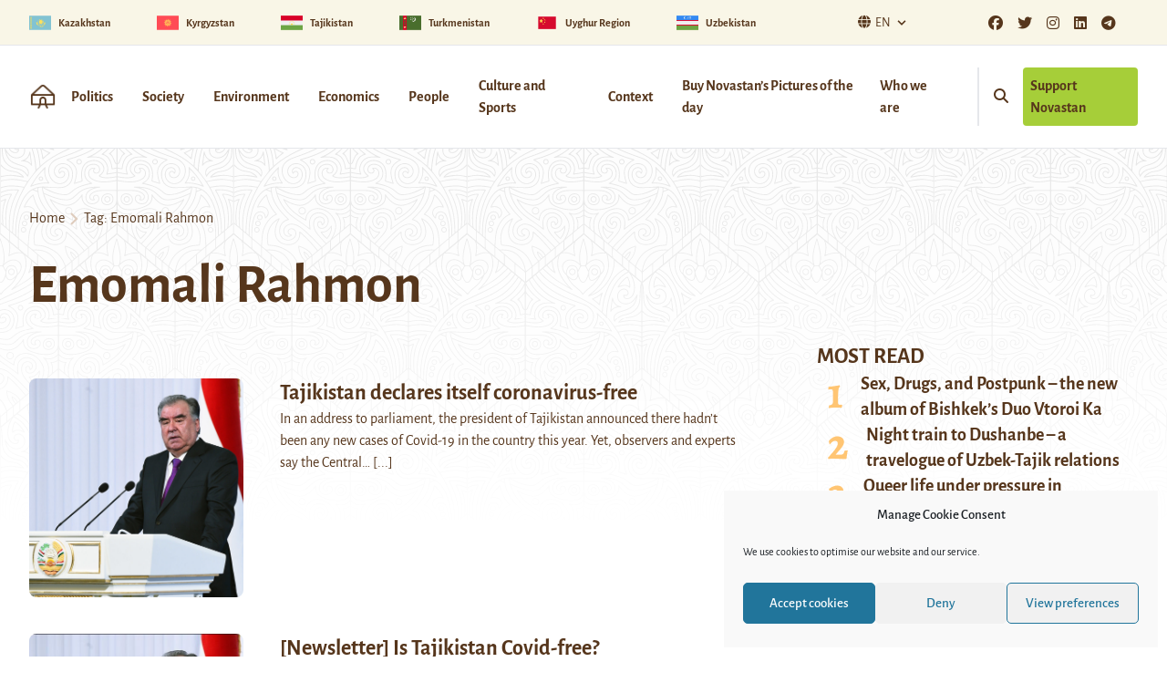

--- FILE ---
content_type: text/html; charset=UTF-8
request_url: https://novastan.org/en/tag/emomali-rahmon/
body_size: 19308
content:
<!DOCTYPE html>
<html>

	<head>
					<meta charset=UTF-8>
			<meta name="viewport" content="width=device-width, initial-scale=1.0">
			<meta name='robots' content='index, follow, max-image-preview:large, max-snippet:-1, max-video-preview:-1' />

	<!-- This site is optimized with the Yoast SEO plugin v26.7 - https://yoast.com/wordpress/plugins/seo/ -->
	<title>Emomali Rahmon Archives</title>
	<link rel="canonical" href="https://novastan.org/en/tag/emomali-rahmon/" />
	<meta property="og:locale" content="en_GB" />
	<meta property="og:type" content="article" />
	<meta property="og:title" content="Emomali Rahmon Archives" />
	<meta property="og:url" content="https://novastan.org/en/tag/emomali-rahmon/" />
	<meta property="og:site_name" content="Novastan English" />
	<meta name="twitter:card" content="summary_large_image" />
	<script type="application/ld+json" class="yoast-schema-graph">{"@context":"https://schema.org","@graph":[{"@type":"CollectionPage","@id":"https://novastan.org/en/tag/emomali-rahmon/","url":"https://novastan.org/en/tag/emomali-rahmon/","name":"Emomali Rahmon Archives","isPartOf":{"@id":"https://novastan.org/en/#website"},"primaryImageOfPage":{"@id":"https://novastan.org/en/tag/emomali-rahmon/#primaryimage"},"image":{"@id":"https://novastan.org/en/tag/emomali-rahmon/#primaryimage"},"thumbnailUrl":"https://novastan.org/en/wp-content/uploads/sites/8/2021/02/50877367992_c98fe9e1e3_k-1536x1021-1.jpg","breadcrumb":{"@id":"https://novastan.org/en/tag/emomali-rahmon/#breadcrumb"},"inLanguage":"en-GB"},{"@type":"ImageObject","inLanguage":"en-GB","@id":"https://novastan.org/en/tag/emomali-rahmon/#primaryimage","url":"https://novastan.org/en/wp-content/uploads/sites/8/2021/02/50877367992_c98fe9e1e3_k-1536x1021-1.jpg","contentUrl":"https://novastan.org/en/wp-content/uploads/sites/8/2021/02/50877367992_c98fe9e1e3_k-1536x1021-1.jpg","width":1536,"height":1021,"caption":"The president of Tajikistan, Emomali Rahmon, addressing parliament"},{"@type":"BreadcrumbList","@id":"https://novastan.org/en/tag/emomali-rahmon/#breadcrumb","itemListElement":[{"@type":"ListItem","position":1,"name":"Home","item":"https://novastan.org/en/"},{"@type":"ListItem","position":2,"name":"Emomali Rahmon"}]},{"@type":"WebSite","@id":"https://novastan.org/en/#website","url":"https://novastan.org/en/","name":"Novastan English","description":"Read all the news and analysis from Kazakhstan, Kyrgyzstan, Tajikistan, Turkmenistan and Uzbekistan","publisher":{"@id":"https://novastan.org/en/#organization"},"potentialAction":[{"@type":"SearchAction","target":{"@type":"EntryPoint","urlTemplate":"https://novastan.org/en/?s={search_term_string}"},"query-input":{"@type":"PropertyValueSpecification","valueRequired":true,"valueName":"search_term_string"}}],"inLanguage":"en-GB"},{"@type":"Organization","@id":"https://novastan.org/en/#organization","name":"Novastan","url":"https://novastan.org/en/","logo":{"@type":"ImageObject","inLanguage":"en-GB","@id":"https://novastan.org/en/#/schema/logo/image/","url":"https://novastan.org/en/wp-content/uploads/sites/8/2020/08/Logo_2_2000-1700-300DPI.png","contentUrl":"https://novastan.org/en/wp-content/uploads/sites/8/2020/08/Logo_2_2000-1700-300DPI.png","width":2000,"height":1700,"caption":"Novastan"},"image":{"@id":"https://novastan.org/en/#/schema/logo/image/"}}]}</script>
	<!-- / Yoast SEO plugin. -->


<link rel="alternate" type="application/rss+xml" title="Novastan English &raquo; Emomali Rahmon Tag Feed" href="https://novastan.org/en/tag/emomali-rahmon/feed/" />
<style id='wp-img-auto-sizes-contain-inline-css' type='text/css'>
img:is([sizes=auto i],[sizes^="auto," i]){contain-intrinsic-size:3000px 1500px}
/*# sourceURL=wp-img-auto-sizes-contain-inline-css */
</style>
<style id='wp-emoji-styles-inline-css' type='text/css'>

	img.wp-smiley, img.emoji {
		display: inline !important;
		border: none !important;
		box-shadow: none !important;
		height: 1em !important;
		width: 1em !important;
		margin: 0 0.07em !important;
		vertical-align: -0.1em !important;
		background: none !important;
		padding: 0 !important;
	}
/*# sourceURL=wp-emoji-styles-inline-css */
</style>
<style id='wp-block-library-inline-css' type='text/css'>
:root{--wp-block-synced-color:#7a00df;--wp-block-synced-color--rgb:122,0,223;--wp-bound-block-color:var(--wp-block-synced-color);--wp-editor-canvas-background:#ddd;--wp-admin-theme-color:#007cba;--wp-admin-theme-color--rgb:0,124,186;--wp-admin-theme-color-darker-10:#006ba1;--wp-admin-theme-color-darker-10--rgb:0,107,160.5;--wp-admin-theme-color-darker-20:#005a87;--wp-admin-theme-color-darker-20--rgb:0,90,135;--wp-admin-border-width-focus:2px}@media (min-resolution:192dpi){:root{--wp-admin-border-width-focus:1.5px}}.wp-element-button{cursor:pointer}:root .has-very-light-gray-background-color{background-color:#eee}:root .has-very-dark-gray-background-color{background-color:#313131}:root .has-very-light-gray-color{color:#eee}:root .has-very-dark-gray-color{color:#313131}:root .has-vivid-green-cyan-to-vivid-cyan-blue-gradient-background{background:linear-gradient(135deg,#00d084,#0693e3)}:root .has-purple-crush-gradient-background{background:linear-gradient(135deg,#34e2e4,#4721fb 50%,#ab1dfe)}:root .has-hazy-dawn-gradient-background{background:linear-gradient(135deg,#faaca8,#dad0ec)}:root .has-subdued-olive-gradient-background{background:linear-gradient(135deg,#fafae1,#67a671)}:root .has-atomic-cream-gradient-background{background:linear-gradient(135deg,#fdd79a,#004a59)}:root .has-nightshade-gradient-background{background:linear-gradient(135deg,#330968,#31cdcf)}:root .has-midnight-gradient-background{background:linear-gradient(135deg,#020381,#2874fc)}:root{--wp--preset--font-size--normal:16px;--wp--preset--font-size--huge:42px}.has-regular-font-size{font-size:1em}.has-larger-font-size{font-size:2.625em}.has-normal-font-size{font-size:var(--wp--preset--font-size--normal)}.has-huge-font-size{font-size:var(--wp--preset--font-size--huge)}.has-text-align-center{text-align:center}.has-text-align-left{text-align:left}.has-text-align-right{text-align:right}.has-fit-text{white-space:nowrap!important}#end-resizable-editor-section{display:none}.aligncenter{clear:both}.items-justified-left{justify-content:flex-start}.items-justified-center{justify-content:center}.items-justified-right{justify-content:flex-end}.items-justified-space-between{justify-content:space-between}.screen-reader-text{border:0;clip-path:inset(50%);height:1px;margin:-1px;overflow:hidden;padding:0;position:absolute;width:1px;word-wrap:normal!important}.screen-reader-text:focus{background-color:#ddd;clip-path:none;color:#444;display:block;font-size:1em;height:auto;left:5px;line-height:normal;padding:15px 23px 14px;text-decoration:none;top:5px;width:auto;z-index:100000}html :where(.has-border-color){border-style:solid}html :where([style*=border-top-color]){border-top-style:solid}html :where([style*=border-right-color]){border-right-style:solid}html :where([style*=border-bottom-color]){border-bottom-style:solid}html :where([style*=border-left-color]){border-left-style:solid}html :where([style*=border-width]){border-style:solid}html :where([style*=border-top-width]){border-top-style:solid}html :where([style*=border-right-width]){border-right-style:solid}html :where([style*=border-bottom-width]){border-bottom-style:solid}html :where([style*=border-left-width]){border-left-style:solid}html :where(img[class*=wp-image-]){height:auto;max-width:100%}:where(figure){margin:0 0 1em}html :where(.is-position-sticky){--wp-admin--admin-bar--position-offset:var(--wp-admin--admin-bar--height,0px)}@media screen and (max-width:600px){html :where(.is-position-sticky){--wp-admin--admin-bar--position-offset:0px}}

/*# sourceURL=wp-block-library-inline-css */
</style><style id='wp-block-heading-inline-css' type='text/css'>
h1:where(.wp-block-heading).has-background,h2:where(.wp-block-heading).has-background,h3:where(.wp-block-heading).has-background,h4:where(.wp-block-heading).has-background,h5:where(.wp-block-heading).has-background,h6:where(.wp-block-heading).has-background{padding:1.25em 2.375em}h1.has-text-align-left[style*=writing-mode]:where([style*=vertical-lr]),h1.has-text-align-right[style*=writing-mode]:where([style*=vertical-rl]),h2.has-text-align-left[style*=writing-mode]:where([style*=vertical-lr]),h2.has-text-align-right[style*=writing-mode]:where([style*=vertical-rl]),h3.has-text-align-left[style*=writing-mode]:where([style*=vertical-lr]),h3.has-text-align-right[style*=writing-mode]:where([style*=vertical-rl]),h4.has-text-align-left[style*=writing-mode]:where([style*=vertical-lr]),h4.has-text-align-right[style*=writing-mode]:where([style*=vertical-rl]),h5.has-text-align-left[style*=writing-mode]:where([style*=vertical-lr]),h5.has-text-align-right[style*=writing-mode]:where([style*=vertical-rl]),h6.has-text-align-left[style*=writing-mode]:where([style*=vertical-lr]),h6.has-text-align-right[style*=writing-mode]:where([style*=vertical-rl]){rotate:180deg}
/*# sourceURL=https://novastan.org/en/wp-includes/blocks/heading/style.min.css */
</style>
<style id='wp-block-image-inline-css' type='text/css'>
.wp-block-image>a,.wp-block-image>figure>a{display:inline-block}.wp-block-image img{box-sizing:border-box;height:auto;max-width:100%;vertical-align:bottom}@media not (prefers-reduced-motion){.wp-block-image img.hide{visibility:hidden}.wp-block-image img.show{animation:show-content-image .4s}}.wp-block-image[style*=border-radius] img,.wp-block-image[style*=border-radius]>a{border-radius:inherit}.wp-block-image.has-custom-border img{box-sizing:border-box}.wp-block-image.aligncenter{text-align:center}.wp-block-image.alignfull>a,.wp-block-image.alignwide>a{width:100%}.wp-block-image.alignfull img,.wp-block-image.alignwide img{height:auto;width:100%}.wp-block-image .aligncenter,.wp-block-image .alignleft,.wp-block-image .alignright,.wp-block-image.aligncenter,.wp-block-image.alignleft,.wp-block-image.alignright{display:table}.wp-block-image .aligncenter>figcaption,.wp-block-image .alignleft>figcaption,.wp-block-image .alignright>figcaption,.wp-block-image.aligncenter>figcaption,.wp-block-image.alignleft>figcaption,.wp-block-image.alignright>figcaption{caption-side:bottom;display:table-caption}.wp-block-image .alignleft{float:left;margin:.5em 1em .5em 0}.wp-block-image .alignright{float:right;margin:.5em 0 .5em 1em}.wp-block-image .aligncenter{margin-left:auto;margin-right:auto}.wp-block-image :where(figcaption){margin-bottom:1em;margin-top:.5em}.wp-block-image.is-style-circle-mask img{border-radius:9999px}@supports ((-webkit-mask-image:none) or (mask-image:none)) or (-webkit-mask-image:none){.wp-block-image.is-style-circle-mask img{border-radius:0;-webkit-mask-image:url('data:image/svg+xml;utf8,<svg viewBox="0 0 100 100" xmlns="http://www.w3.org/2000/svg"><circle cx="50" cy="50" r="50"/></svg>');mask-image:url('data:image/svg+xml;utf8,<svg viewBox="0 0 100 100" xmlns="http://www.w3.org/2000/svg"><circle cx="50" cy="50" r="50"/></svg>');mask-mode:alpha;-webkit-mask-position:center;mask-position:center;-webkit-mask-repeat:no-repeat;mask-repeat:no-repeat;-webkit-mask-size:contain;mask-size:contain}}:root :where(.wp-block-image.is-style-rounded img,.wp-block-image .is-style-rounded img){border-radius:9999px}.wp-block-image figure{margin:0}.wp-lightbox-container{display:flex;flex-direction:column;position:relative}.wp-lightbox-container img{cursor:zoom-in}.wp-lightbox-container img:hover+button{opacity:1}.wp-lightbox-container button{align-items:center;backdrop-filter:blur(16px) saturate(180%);background-color:#5a5a5a40;border:none;border-radius:4px;cursor:zoom-in;display:flex;height:20px;justify-content:center;opacity:0;padding:0;position:absolute;right:16px;text-align:center;top:16px;width:20px;z-index:100}@media not (prefers-reduced-motion){.wp-lightbox-container button{transition:opacity .2s ease}}.wp-lightbox-container button:focus-visible{outline:3px auto #5a5a5a40;outline:3px auto -webkit-focus-ring-color;outline-offset:3px}.wp-lightbox-container button:hover{cursor:pointer;opacity:1}.wp-lightbox-container button:focus{opacity:1}.wp-lightbox-container button:focus,.wp-lightbox-container button:hover,.wp-lightbox-container button:not(:hover):not(:active):not(.has-background){background-color:#5a5a5a40;border:none}.wp-lightbox-overlay{box-sizing:border-box;cursor:zoom-out;height:100vh;left:0;overflow:hidden;position:fixed;top:0;visibility:hidden;width:100%;z-index:100000}.wp-lightbox-overlay .close-button{align-items:center;cursor:pointer;display:flex;justify-content:center;min-height:40px;min-width:40px;padding:0;position:absolute;right:calc(env(safe-area-inset-right) + 16px);top:calc(env(safe-area-inset-top) + 16px);z-index:5000000}.wp-lightbox-overlay .close-button:focus,.wp-lightbox-overlay .close-button:hover,.wp-lightbox-overlay .close-button:not(:hover):not(:active):not(.has-background){background:none;border:none}.wp-lightbox-overlay .lightbox-image-container{height:var(--wp--lightbox-container-height);left:50%;overflow:hidden;position:absolute;top:50%;transform:translate(-50%,-50%);transform-origin:top left;width:var(--wp--lightbox-container-width);z-index:9999999999}.wp-lightbox-overlay .wp-block-image{align-items:center;box-sizing:border-box;display:flex;height:100%;justify-content:center;margin:0;position:relative;transform-origin:0 0;width:100%;z-index:3000000}.wp-lightbox-overlay .wp-block-image img{height:var(--wp--lightbox-image-height);min-height:var(--wp--lightbox-image-height);min-width:var(--wp--lightbox-image-width);width:var(--wp--lightbox-image-width)}.wp-lightbox-overlay .wp-block-image figcaption{display:none}.wp-lightbox-overlay button{background:none;border:none}.wp-lightbox-overlay .scrim{background-color:#fff;height:100%;opacity:.9;position:absolute;width:100%;z-index:2000000}.wp-lightbox-overlay.active{visibility:visible}@media not (prefers-reduced-motion){.wp-lightbox-overlay.active{animation:turn-on-visibility .25s both}.wp-lightbox-overlay.active img{animation:turn-on-visibility .35s both}.wp-lightbox-overlay.show-closing-animation:not(.active){animation:turn-off-visibility .35s both}.wp-lightbox-overlay.show-closing-animation:not(.active) img{animation:turn-off-visibility .25s both}.wp-lightbox-overlay.zoom.active{animation:none;opacity:1;visibility:visible}.wp-lightbox-overlay.zoom.active .lightbox-image-container{animation:lightbox-zoom-in .4s}.wp-lightbox-overlay.zoom.active .lightbox-image-container img{animation:none}.wp-lightbox-overlay.zoom.active .scrim{animation:turn-on-visibility .4s forwards}.wp-lightbox-overlay.zoom.show-closing-animation:not(.active){animation:none}.wp-lightbox-overlay.zoom.show-closing-animation:not(.active) .lightbox-image-container{animation:lightbox-zoom-out .4s}.wp-lightbox-overlay.zoom.show-closing-animation:not(.active) .lightbox-image-container img{animation:none}.wp-lightbox-overlay.zoom.show-closing-animation:not(.active) .scrim{animation:turn-off-visibility .4s forwards}}@keyframes show-content-image{0%{visibility:hidden}99%{visibility:hidden}to{visibility:visible}}@keyframes turn-on-visibility{0%{opacity:0}to{opacity:1}}@keyframes turn-off-visibility{0%{opacity:1;visibility:visible}99%{opacity:0;visibility:visible}to{opacity:0;visibility:hidden}}@keyframes lightbox-zoom-in{0%{transform:translate(calc((-100vw + var(--wp--lightbox-scrollbar-width))/2 + var(--wp--lightbox-initial-left-position)),calc(-50vh + var(--wp--lightbox-initial-top-position))) scale(var(--wp--lightbox-scale))}to{transform:translate(-50%,-50%) scale(1)}}@keyframes lightbox-zoom-out{0%{transform:translate(-50%,-50%) scale(1);visibility:visible}99%{visibility:visible}to{transform:translate(calc((-100vw + var(--wp--lightbox-scrollbar-width))/2 + var(--wp--lightbox-initial-left-position)),calc(-50vh + var(--wp--lightbox-initial-top-position))) scale(var(--wp--lightbox-scale));visibility:hidden}}
/*# sourceURL=https://novastan.org/en/wp-includes/blocks/image/style.min.css */
</style>
<style id='wp-block-image-theme-inline-css' type='text/css'>
:root :where(.wp-block-image figcaption){color:#555;font-size:13px;text-align:center}.is-dark-theme :root :where(.wp-block-image figcaption){color:#ffffffa6}.wp-block-image{margin:0 0 1em}
/*# sourceURL=https://novastan.org/en/wp-includes/blocks/image/theme.min.css */
</style>
<style id='wp-block-paragraph-inline-css' type='text/css'>
.is-small-text{font-size:.875em}.is-regular-text{font-size:1em}.is-large-text{font-size:2.25em}.is-larger-text{font-size:3em}.has-drop-cap:not(:focus):first-letter{float:left;font-size:8.4em;font-style:normal;font-weight:100;line-height:.68;margin:.05em .1em 0 0;text-transform:uppercase}body.rtl .has-drop-cap:not(:focus):first-letter{float:none;margin-left:.1em}p.has-drop-cap.has-background{overflow:hidden}:root :where(p.has-background){padding:1.25em 2.375em}:where(p.has-text-color:not(.has-link-color)) a{color:inherit}p.has-text-align-left[style*="writing-mode:vertical-lr"],p.has-text-align-right[style*="writing-mode:vertical-rl"]{rotate:180deg}
/*# sourceURL=https://novastan.org/en/wp-includes/blocks/paragraph/style.min.css */
</style>
<style id='wp-block-table-inline-css' type='text/css'>
.wp-block-table{overflow-x:auto}.wp-block-table table{border-collapse:collapse;width:100%}.wp-block-table thead{border-bottom:3px solid}.wp-block-table tfoot{border-top:3px solid}.wp-block-table td,.wp-block-table th{border:1px solid;padding:.5em}.wp-block-table .has-fixed-layout{table-layout:fixed;width:100%}.wp-block-table .has-fixed-layout td,.wp-block-table .has-fixed-layout th{word-break:break-word}.wp-block-table.aligncenter,.wp-block-table.alignleft,.wp-block-table.alignright{display:table;width:auto}.wp-block-table.aligncenter td,.wp-block-table.aligncenter th,.wp-block-table.alignleft td,.wp-block-table.alignleft th,.wp-block-table.alignright td,.wp-block-table.alignright th{word-break:break-word}.wp-block-table .has-subtle-light-gray-background-color{background-color:#f3f4f5}.wp-block-table .has-subtle-pale-green-background-color{background-color:#e9fbe5}.wp-block-table .has-subtle-pale-blue-background-color{background-color:#e7f5fe}.wp-block-table .has-subtle-pale-pink-background-color{background-color:#fcf0ef}.wp-block-table.is-style-stripes{background-color:initial;border-collapse:inherit;border-spacing:0}.wp-block-table.is-style-stripes tbody tr:nth-child(odd){background-color:#f0f0f0}.wp-block-table.is-style-stripes.has-subtle-light-gray-background-color tbody tr:nth-child(odd){background-color:#f3f4f5}.wp-block-table.is-style-stripes.has-subtle-pale-green-background-color tbody tr:nth-child(odd){background-color:#e9fbe5}.wp-block-table.is-style-stripes.has-subtle-pale-blue-background-color tbody tr:nth-child(odd){background-color:#e7f5fe}.wp-block-table.is-style-stripes.has-subtle-pale-pink-background-color tbody tr:nth-child(odd){background-color:#fcf0ef}.wp-block-table.is-style-stripes td,.wp-block-table.is-style-stripes th{border-color:#0000}.wp-block-table.is-style-stripes{border-bottom:1px solid #f0f0f0}.wp-block-table .has-border-color td,.wp-block-table .has-border-color th,.wp-block-table .has-border-color tr,.wp-block-table .has-border-color>*{border-color:inherit}.wp-block-table table[style*=border-top-color] tr:first-child,.wp-block-table table[style*=border-top-color] tr:first-child td,.wp-block-table table[style*=border-top-color] tr:first-child th,.wp-block-table table[style*=border-top-color]>*,.wp-block-table table[style*=border-top-color]>* td,.wp-block-table table[style*=border-top-color]>* th{border-top-color:inherit}.wp-block-table table[style*=border-top-color] tr:not(:first-child){border-top-color:initial}.wp-block-table table[style*=border-right-color] td:last-child,.wp-block-table table[style*=border-right-color] th,.wp-block-table table[style*=border-right-color] tr,.wp-block-table table[style*=border-right-color]>*{border-right-color:inherit}.wp-block-table table[style*=border-bottom-color] tr:last-child,.wp-block-table table[style*=border-bottom-color] tr:last-child td,.wp-block-table table[style*=border-bottom-color] tr:last-child th,.wp-block-table table[style*=border-bottom-color]>*,.wp-block-table table[style*=border-bottom-color]>* td,.wp-block-table table[style*=border-bottom-color]>* th{border-bottom-color:inherit}.wp-block-table table[style*=border-bottom-color] tr:not(:last-child){border-bottom-color:initial}.wp-block-table table[style*=border-left-color] td:first-child,.wp-block-table table[style*=border-left-color] th,.wp-block-table table[style*=border-left-color] tr,.wp-block-table table[style*=border-left-color]>*{border-left-color:inherit}.wp-block-table table[style*=border-style] td,.wp-block-table table[style*=border-style] th,.wp-block-table table[style*=border-style] tr,.wp-block-table table[style*=border-style]>*{border-style:inherit}.wp-block-table table[style*=border-width] td,.wp-block-table table[style*=border-width] th,.wp-block-table table[style*=border-width] tr,.wp-block-table table[style*=border-width]>*{border-style:inherit;border-width:inherit}
/*# sourceURL=https://novastan.org/en/wp-includes/blocks/table/style.min.css */
</style>
<style id='wp-block-table-theme-inline-css' type='text/css'>
.wp-block-table{margin:0 0 1em}.wp-block-table td,.wp-block-table th{word-break:normal}.wp-block-table :where(figcaption){color:#555;font-size:13px;text-align:center}.is-dark-theme .wp-block-table :where(figcaption){color:#ffffffa6}
/*# sourceURL=https://novastan.org/en/wp-includes/blocks/table/theme.min.css */
</style>
<style id='global-styles-inline-css' type='text/css'>
:root{--wp--preset--aspect-ratio--square: 1;--wp--preset--aspect-ratio--4-3: 4/3;--wp--preset--aspect-ratio--3-4: 3/4;--wp--preset--aspect-ratio--3-2: 3/2;--wp--preset--aspect-ratio--2-3: 2/3;--wp--preset--aspect-ratio--16-9: 16/9;--wp--preset--aspect-ratio--9-16: 9/16;--wp--preset--color--black: #000000;--wp--preset--color--cyan-bluish-gray: #abb8c3;--wp--preset--color--white: #ffffff;--wp--preset--color--pale-pink: #f78da7;--wp--preset--color--vivid-red: #cf2e2e;--wp--preset--color--luminous-vivid-orange: #ff6900;--wp--preset--color--luminous-vivid-amber: #fcb900;--wp--preset--color--light-green-cyan: #7bdcb5;--wp--preset--color--vivid-green-cyan: #00d084;--wp--preset--color--pale-cyan-blue: #8ed1fc;--wp--preset--color--vivid-cyan-blue: #0693e3;--wp--preset--color--vivid-purple: #9b51e0;--wp--preset--color--primary-900: #3C220D;--wp--preset--color--primary-800: #56361C;--wp--preset--color--primary-700: #796F67;--wp--preset--color--primary-300: #DECCBD;--wp--preset--color--primary-100: #F9F6E7;--wp--preset--color--secondary-700: #B2530A;--wp--preset--color--secondary-500: #F57D20;--wp--preset--color--secondary-300: #FFC573;--wp--preset--color--accent-700: #749D02;--wp--preset--color--accent-500: #A6CE39;--wp--preset--color--grey-800: #3F3F40;--wp--preset--color--grey-600: #6D6E70;--wp--preset--color--dark: #1F2937;--wp--preset--color--light: #F9FAFB;--wp--preset--gradient--vivid-cyan-blue-to-vivid-purple: linear-gradient(135deg,rgb(6,147,227) 0%,rgb(155,81,224) 100%);--wp--preset--gradient--light-green-cyan-to-vivid-green-cyan: linear-gradient(135deg,rgb(122,220,180) 0%,rgb(0,208,130) 100%);--wp--preset--gradient--luminous-vivid-amber-to-luminous-vivid-orange: linear-gradient(135deg,rgb(252,185,0) 0%,rgb(255,105,0) 100%);--wp--preset--gradient--luminous-vivid-orange-to-vivid-red: linear-gradient(135deg,rgb(255,105,0) 0%,rgb(207,46,46) 100%);--wp--preset--gradient--very-light-gray-to-cyan-bluish-gray: linear-gradient(135deg,rgb(238,238,238) 0%,rgb(169,184,195) 100%);--wp--preset--gradient--cool-to-warm-spectrum: linear-gradient(135deg,rgb(74,234,220) 0%,rgb(151,120,209) 20%,rgb(207,42,186) 40%,rgb(238,44,130) 60%,rgb(251,105,98) 80%,rgb(254,248,76) 100%);--wp--preset--gradient--blush-light-purple: linear-gradient(135deg,rgb(255,206,236) 0%,rgb(152,150,240) 100%);--wp--preset--gradient--blush-bordeaux: linear-gradient(135deg,rgb(254,205,165) 0%,rgb(254,45,45) 50%,rgb(107,0,62) 100%);--wp--preset--gradient--luminous-dusk: linear-gradient(135deg,rgb(255,203,112) 0%,rgb(199,81,192) 50%,rgb(65,88,208) 100%);--wp--preset--gradient--pale-ocean: linear-gradient(135deg,rgb(255,245,203) 0%,rgb(182,227,212) 50%,rgb(51,167,181) 100%);--wp--preset--gradient--electric-grass: linear-gradient(135deg,rgb(202,248,128) 0%,rgb(113,206,126) 100%);--wp--preset--gradient--midnight: linear-gradient(135deg,rgb(2,3,129) 0%,rgb(40,116,252) 100%);--wp--preset--font-size--small: 0.875rem;--wp--preset--font-size--medium: 20px;--wp--preset--font-size--large: 1.125rem;--wp--preset--font-size--x-large: 42px;--wp--preset--font-size--regular: 1.5rem;--wp--preset--font-size--xl: 1.25rem;--wp--preset--font-size--xxl: 1.5rem;--wp--preset--font-size--xxxl: 1.875rem;--wp--preset--spacing--20: 0.44rem;--wp--preset--spacing--30: 0.67rem;--wp--preset--spacing--40: 1rem;--wp--preset--spacing--50: 1.5rem;--wp--preset--spacing--60: 2.25rem;--wp--preset--spacing--70: 3.38rem;--wp--preset--spacing--80: 5.06rem;--wp--preset--shadow--natural: 6px 6px 9px rgba(0, 0, 0, 0.2);--wp--preset--shadow--deep: 12px 12px 50px rgba(0, 0, 0, 0.4);--wp--preset--shadow--sharp: 6px 6px 0px rgba(0, 0, 0, 0.2);--wp--preset--shadow--outlined: 6px 6px 0px -3px rgb(255, 255, 255), 6px 6px rgb(0, 0, 0);--wp--preset--shadow--crisp: 6px 6px 0px rgb(0, 0, 0);}:root { --wp--style--global--content-size: 1280px;--wp--style--global--wide-size: 1280px; }:where(body) { margin: 0; }.wp-site-blocks > .alignleft { float: left; margin-right: 2em; }.wp-site-blocks > .alignright { float: right; margin-left: 2em; }.wp-site-blocks > .aligncenter { justify-content: center; margin-left: auto; margin-right: auto; }:where(.is-layout-flex){gap: 0.5em;}:where(.is-layout-grid){gap: 0.5em;}.is-layout-flow > .alignleft{float: left;margin-inline-start: 0;margin-inline-end: 2em;}.is-layout-flow > .alignright{float: right;margin-inline-start: 2em;margin-inline-end: 0;}.is-layout-flow > .aligncenter{margin-left: auto !important;margin-right: auto !important;}.is-layout-constrained > .alignleft{float: left;margin-inline-start: 0;margin-inline-end: 2em;}.is-layout-constrained > .alignright{float: right;margin-inline-start: 2em;margin-inline-end: 0;}.is-layout-constrained > .aligncenter{margin-left: auto !important;margin-right: auto !important;}.is-layout-constrained > :where(:not(.alignleft):not(.alignright):not(.alignfull)){max-width: var(--wp--style--global--content-size);margin-left: auto !important;margin-right: auto !important;}.is-layout-constrained > .alignwide{max-width: var(--wp--style--global--wide-size);}body .is-layout-flex{display: flex;}.is-layout-flex{flex-wrap: wrap;align-items: center;}.is-layout-flex > :is(*, div){margin: 0;}body .is-layout-grid{display: grid;}.is-layout-grid > :is(*, div){margin: 0;}body{padding-top: 0px;padding-right: 0px;padding-bottom: 0px;padding-left: 0px;}a:where(:not(.wp-element-button)){text-decoration: underline;}:root :where(.wp-element-button, .wp-block-button__link){background-color: #32373c;border-width: 0;color: #fff;font-family: inherit;font-size: inherit;font-style: inherit;font-weight: inherit;letter-spacing: inherit;line-height: inherit;padding-top: calc(0.667em + 2px);padding-right: calc(1.333em + 2px);padding-bottom: calc(0.667em + 2px);padding-left: calc(1.333em + 2px);text-decoration: none;text-transform: inherit;}.has-black-color{color: var(--wp--preset--color--black) !important;}.has-cyan-bluish-gray-color{color: var(--wp--preset--color--cyan-bluish-gray) !important;}.has-white-color{color: var(--wp--preset--color--white) !important;}.has-pale-pink-color{color: var(--wp--preset--color--pale-pink) !important;}.has-vivid-red-color{color: var(--wp--preset--color--vivid-red) !important;}.has-luminous-vivid-orange-color{color: var(--wp--preset--color--luminous-vivid-orange) !important;}.has-luminous-vivid-amber-color{color: var(--wp--preset--color--luminous-vivid-amber) !important;}.has-light-green-cyan-color{color: var(--wp--preset--color--light-green-cyan) !important;}.has-vivid-green-cyan-color{color: var(--wp--preset--color--vivid-green-cyan) !important;}.has-pale-cyan-blue-color{color: var(--wp--preset--color--pale-cyan-blue) !important;}.has-vivid-cyan-blue-color{color: var(--wp--preset--color--vivid-cyan-blue) !important;}.has-vivid-purple-color{color: var(--wp--preset--color--vivid-purple) !important;}.has-primary-900-color{color: var(--wp--preset--color--primary-900) !important;}.has-primary-800-color{color: var(--wp--preset--color--primary-800) !important;}.has-primary-700-color{color: var(--wp--preset--color--primary-700) !important;}.has-primary-300-color{color: var(--wp--preset--color--primary-300) !important;}.has-primary-100-color{color: var(--wp--preset--color--primary-100) !important;}.has-secondary-700-color{color: var(--wp--preset--color--secondary-700) !important;}.has-secondary-500-color{color: var(--wp--preset--color--secondary-500) !important;}.has-secondary-300-color{color: var(--wp--preset--color--secondary-300) !important;}.has-accent-700-color{color: var(--wp--preset--color--accent-700) !important;}.has-accent-500-color{color: var(--wp--preset--color--accent-500) !important;}.has-grey-800-color{color: var(--wp--preset--color--grey-800) !important;}.has-grey-600-color{color: var(--wp--preset--color--grey-600) !important;}.has-dark-color{color: var(--wp--preset--color--dark) !important;}.has-light-color{color: var(--wp--preset--color--light) !important;}.has-black-background-color{background-color: var(--wp--preset--color--black) !important;}.has-cyan-bluish-gray-background-color{background-color: var(--wp--preset--color--cyan-bluish-gray) !important;}.has-white-background-color{background-color: var(--wp--preset--color--white) !important;}.has-pale-pink-background-color{background-color: var(--wp--preset--color--pale-pink) !important;}.has-vivid-red-background-color{background-color: var(--wp--preset--color--vivid-red) !important;}.has-luminous-vivid-orange-background-color{background-color: var(--wp--preset--color--luminous-vivid-orange) !important;}.has-luminous-vivid-amber-background-color{background-color: var(--wp--preset--color--luminous-vivid-amber) !important;}.has-light-green-cyan-background-color{background-color: var(--wp--preset--color--light-green-cyan) !important;}.has-vivid-green-cyan-background-color{background-color: var(--wp--preset--color--vivid-green-cyan) !important;}.has-pale-cyan-blue-background-color{background-color: var(--wp--preset--color--pale-cyan-blue) !important;}.has-vivid-cyan-blue-background-color{background-color: var(--wp--preset--color--vivid-cyan-blue) !important;}.has-vivid-purple-background-color{background-color: var(--wp--preset--color--vivid-purple) !important;}.has-primary-900-background-color{background-color: var(--wp--preset--color--primary-900) !important;}.has-primary-800-background-color{background-color: var(--wp--preset--color--primary-800) !important;}.has-primary-700-background-color{background-color: var(--wp--preset--color--primary-700) !important;}.has-primary-300-background-color{background-color: var(--wp--preset--color--primary-300) !important;}.has-primary-100-background-color{background-color: var(--wp--preset--color--primary-100) !important;}.has-secondary-700-background-color{background-color: var(--wp--preset--color--secondary-700) !important;}.has-secondary-500-background-color{background-color: var(--wp--preset--color--secondary-500) !important;}.has-secondary-300-background-color{background-color: var(--wp--preset--color--secondary-300) !important;}.has-accent-700-background-color{background-color: var(--wp--preset--color--accent-700) !important;}.has-accent-500-background-color{background-color: var(--wp--preset--color--accent-500) !important;}.has-grey-800-background-color{background-color: var(--wp--preset--color--grey-800) !important;}.has-grey-600-background-color{background-color: var(--wp--preset--color--grey-600) !important;}.has-dark-background-color{background-color: var(--wp--preset--color--dark) !important;}.has-light-background-color{background-color: var(--wp--preset--color--light) !important;}.has-black-border-color{border-color: var(--wp--preset--color--black) !important;}.has-cyan-bluish-gray-border-color{border-color: var(--wp--preset--color--cyan-bluish-gray) !important;}.has-white-border-color{border-color: var(--wp--preset--color--white) !important;}.has-pale-pink-border-color{border-color: var(--wp--preset--color--pale-pink) !important;}.has-vivid-red-border-color{border-color: var(--wp--preset--color--vivid-red) !important;}.has-luminous-vivid-orange-border-color{border-color: var(--wp--preset--color--luminous-vivid-orange) !important;}.has-luminous-vivid-amber-border-color{border-color: var(--wp--preset--color--luminous-vivid-amber) !important;}.has-light-green-cyan-border-color{border-color: var(--wp--preset--color--light-green-cyan) !important;}.has-vivid-green-cyan-border-color{border-color: var(--wp--preset--color--vivid-green-cyan) !important;}.has-pale-cyan-blue-border-color{border-color: var(--wp--preset--color--pale-cyan-blue) !important;}.has-vivid-cyan-blue-border-color{border-color: var(--wp--preset--color--vivid-cyan-blue) !important;}.has-vivid-purple-border-color{border-color: var(--wp--preset--color--vivid-purple) !important;}.has-primary-900-border-color{border-color: var(--wp--preset--color--primary-900) !important;}.has-primary-800-border-color{border-color: var(--wp--preset--color--primary-800) !important;}.has-primary-700-border-color{border-color: var(--wp--preset--color--primary-700) !important;}.has-primary-300-border-color{border-color: var(--wp--preset--color--primary-300) !important;}.has-primary-100-border-color{border-color: var(--wp--preset--color--primary-100) !important;}.has-secondary-700-border-color{border-color: var(--wp--preset--color--secondary-700) !important;}.has-secondary-500-border-color{border-color: var(--wp--preset--color--secondary-500) !important;}.has-secondary-300-border-color{border-color: var(--wp--preset--color--secondary-300) !important;}.has-accent-700-border-color{border-color: var(--wp--preset--color--accent-700) !important;}.has-accent-500-border-color{border-color: var(--wp--preset--color--accent-500) !important;}.has-grey-800-border-color{border-color: var(--wp--preset--color--grey-800) !important;}.has-grey-600-border-color{border-color: var(--wp--preset--color--grey-600) !important;}.has-dark-border-color{border-color: var(--wp--preset--color--dark) !important;}.has-light-border-color{border-color: var(--wp--preset--color--light) !important;}.has-vivid-cyan-blue-to-vivid-purple-gradient-background{background: var(--wp--preset--gradient--vivid-cyan-blue-to-vivid-purple) !important;}.has-light-green-cyan-to-vivid-green-cyan-gradient-background{background: var(--wp--preset--gradient--light-green-cyan-to-vivid-green-cyan) !important;}.has-luminous-vivid-amber-to-luminous-vivid-orange-gradient-background{background: var(--wp--preset--gradient--luminous-vivid-amber-to-luminous-vivid-orange) !important;}.has-luminous-vivid-orange-to-vivid-red-gradient-background{background: var(--wp--preset--gradient--luminous-vivid-orange-to-vivid-red) !important;}.has-very-light-gray-to-cyan-bluish-gray-gradient-background{background: var(--wp--preset--gradient--very-light-gray-to-cyan-bluish-gray) !important;}.has-cool-to-warm-spectrum-gradient-background{background: var(--wp--preset--gradient--cool-to-warm-spectrum) !important;}.has-blush-light-purple-gradient-background{background: var(--wp--preset--gradient--blush-light-purple) !important;}.has-blush-bordeaux-gradient-background{background: var(--wp--preset--gradient--blush-bordeaux) !important;}.has-luminous-dusk-gradient-background{background: var(--wp--preset--gradient--luminous-dusk) !important;}.has-pale-ocean-gradient-background{background: var(--wp--preset--gradient--pale-ocean) !important;}.has-electric-grass-gradient-background{background: var(--wp--preset--gradient--electric-grass) !important;}.has-midnight-gradient-background{background: var(--wp--preset--gradient--midnight) !important;}.has-small-font-size{font-size: var(--wp--preset--font-size--small) !important;}.has-medium-font-size{font-size: var(--wp--preset--font-size--medium) !important;}.has-large-font-size{font-size: var(--wp--preset--font-size--large) !important;}.has-x-large-font-size{font-size: var(--wp--preset--font-size--x-large) !important;}.has-regular-font-size{font-size: var(--wp--preset--font-size--regular) !important;}.has-xl-font-size{font-size: var(--wp--preset--font-size--xl) !important;}.has-xxl-font-size{font-size: var(--wp--preset--font-size--xxl) !important;}.has-xxxl-font-size{font-size: var(--wp--preset--font-size--xxxl) !important;}
/*# sourceURL=global-styles-inline-css */
</style>

<link rel='stylesheet' id='sticky-cta-abo-css' href='https://novastan.org/en/wp-content/mu-plugins/sticky_cta_abo/sticky_cta_abo.css?ver=6.9' type='text/css' media='all' />
<link rel='stylesheet' id='contact-form-7-css' href='https://novastan.org/en/wp-content/plugins/contact-form-7/includes/css/styles.css?ver=6.1.4' type='text/css' media='all' />
<link rel='stylesheet' id='cmplz-general-css' href='https://novastan.org/en/wp-content/plugins/complianz-gdpr/assets/css/cookieblocker.min.css?ver=1765967095' type='text/css' media='all' />
<link rel='stylesheet' id='tailpress-css' href='https://novastan.org/en/wp-content/themes/theme/css/app.css?ver=2.2.3' type='text/css' media='all' />
<link rel='stylesheet' id='fontawesome-css' href='https://novastan.org/wp-content/themes/theme/css/fontawesome/all.css?ver=2.2.3' type='text/css' media='all' />
<link rel='stylesheet' id='fonts-google-css' href='https://novastan.org/wp-content/themes/theme/css/fonts.css?ver=2.2.3' type='text/css' media='all' />
<script type="text/javascript" src="https://novastan.org/en/wp-includes/js/jquery/jquery.min.js?ver=3.7.1" id="jquery-core-js"></script>
<script type="text/javascript" src="https://novastan.org/en/wp-includes/js/jquery/jquery-migrate.min.js?ver=3.4.1" id="jquery-migrate-js"></script>
<script type="text/javascript" src="https://novastan.org/en/wp-content/themes/theme/js/app.js?ver=2.2.3" id="tailpress-js"></script>
<link rel="https://api.w.org/" href="https://novastan.org/en/wp-json/" /><link rel="alternate" title="JSON" type="application/json" href="https://novastan.org/en/wp-json/wp/v2/tags/1493" /><link rel="EditURI" type="application/rsd+xml" title="RSD" href="https://novastan.org/en/xmlrpc.php?rsd" />
<meta name="generator" content="WordPress 6.9" />
			<style>.cmplz-hidden {
					display: none !important;
				}</style><link rel="icon" href="https://novastan.org/en/wp-content/uploads/sites/8/2020/08/cropped-Logo_2_2000-1700-300DPI-32x32.png" sizes="32x32" />
<link rel="icon" href="https://novastan.org/en/wp-content/uploads/sites/8/2020/08/cropped-Logo_2_2000-1700-300DPI-192x192.png" sizes="192x192" />
<link rel="apple-touch-icon" href="https://novastan.org/en/wp-content/uploads/sites/8/2020/08/cropped-Logo_2_2000-1700-300DPI-180x180.png" />
<meta name="msapplication-TileImage" content="https://novastan.org/en/wp-content/uploads/sites/8/2020/08/cropped-Logo_2_2000-1700-300DPI-270x270.png" />

			</head>

	<body data-cmplz=1 class="archive tag tag-emomali-rahmon tag-1493 wp-theme-theme bg-white text-primary-800 antialiased">

				<header class=" border-b border-orange">

    
        <div class="topban bg-primary-100 flex justify-center md:justify-between md:items-center border-b border-orange">
                
        <div class=" w-full px-3 sm:flex sm:item-center flex justify-center lg:justify-between lg:items-center md:max-w-[1600px] md:container mx-auto -lg:pl-0 ">
            <div class="gap-x-8 overflow-x-auto sm:space-between flex flex-nowrap md:space-arround md:w-full">
                <a href="https://novastan.org/en/cat/kazakhstan/" class="flex-auto inline-flex items-center font-bold " >
                    <img width="24" height="24" src="https://novastan.org/en/wp-content/uploads/sites/8/2023/03/kazakhstan-150x150.png" class="inline" alt="Kazakhstan flag" decoding="async" loading="lazy" srcset="https://novastan.org/en/wp-content/uploads/sites/8/2023/03/kazakhstan-150x150.png 150w, https://novastan.org/en/wp-content/uploads/sites/8/2023/03/kazakhstan-300x300.png 300w, https://novastan.org/en/wp-content/uploads/sites/8/2023/03/kazakhstan.png 512w" sizes="auto, (max-width: 24px) 100vw, 24px" />
                    <span class="px-2 flex-1 inline-flex min-w-max sm:text-xs">Kazakhstan</span>
                </a><a href="https://novastan.org/en/cat/kyrgyzstan/" class="flex-auto inline-flex items-center font-bold " >
                    <img width="24" height="24" src="https://novastan.org/en/wp-content/uploads/sites/8/2023/03/kirghizistan-150x150.png" class="inline" alt="Kyrgyzstan flag" decoding="async" loading="lazy" srcset="https://novastan.org/en/wp-content/uploads/sites/8/2023/03/kirghizistan-150x150.png 150w, https://novastan.org/en/wp-content/uploads/sites/8/2023/03/kirghizistan-300x300.png 300w, https://novastan.org/en/wp-content/uploads/sites/8/2023/03/kirghizistan.png 512w" sizes="auto, (max-width: 24px) 100vw, 24px" />
                    <span class="px-2 flex-1 inline-flex min-w-max sm:text-xs">Kyrgyzstan</span>
                </a><a href="https://novastan.org/en/cat/tajikistan/" class="flex-auto inline-flex items-center font-bold " >
                    <img width="24" height="24" src="https://novastan.org/en/wp-content/uploads/sites/8/2023/03/tadjikistan-150x150.png" class="inline" alt="Tajikistan flag" decoding="async" loading="lazy" srcset="https://novastan.org/en/wp-content/uploads/sites/8/2023/03/tadjikistan-150x150.png 150w, https://novastan.org/en/wp-content/uploads/sites/8/2023/03/tadjikistan-300x300.png 300w, https://novastan.org/en/wp-content/uploads/sites/8/2023/03/tadjikistan.png 512w" sizes="auto, (max-width: 24px) 100vw, 24px" />
                    <span class="px-2 flex-1 inline-flex min-w-max sm:text-xs">Tajikistan</span>
                </a><a href="https://novastan.org/en/cat/turkmenistan/" class="flex-auto inline-flex items-center font-bold " >
                    <img width="24" height="24" src="https://novastan.org/en/wp-content/uploads/sites/8/2023/03/turkmenistan-150x150.png" class="inline" alt="Turkmenistan flag" decoding="async" loading="lazy" srcset="https://novastan.org/en/wp-content/uploads/sites/8/2023/03/turkmenistan-150x150.png 150w, https://novastan.org/en/wp-content/uploads/sites/8/2023/03/turkmenistan-300x300.png 300w, https://novastan.org/en/wp-content/uploads/sites/8/2023/03/turkmenistan.png 512w" sizes="auto, (max-width: 24px) 100vw, 24px" />
                    <span class="px-2 flex-1 inline-flex min-w-max sm:text-xs">Turkmenistan</span>
                </a><a href="https://novastan.org/en/cat/uyghur-region/" class="flex-auto inline-flex items-center font-bold " >
                    <img width="24" height="24" src="https://novastan.org/en/wp-content/uploads/sites/8/2023/03/chine-150x150.png" class="inline" alt="Uyghur Region flag" decoding="async" loading="lazy" srcset="https://novastan.org/en/wp-content/uploads/sites/8/2023/03/chine-150x150.png 150w, https://novastan.org/en/wp-content/uploads/sites/8/2023/03/chine-300x300.png 300w, https://novastan.org/en/wp-content/uploads/sites/8/2023/03/chine.png 512w" sizes="auto, (max-width: 24px) 100vw, 24px" />
                    <span class="px-2 flex-1 inline-flex min-w-max sm:text-xs">Uyghur Region</span>
                </a><a href="https://novastan.org/en/cat/uzbekistan/" class="flex-auto inline-flex items-center font-bold " >
                    <img width="24" height="24" src="https://novastan.org/en/wp-content/uploads/sites/8/2023/03/ouzbekistan-150x150.png" class="inline" alt="Uzbekistan flag" decoding="async" loading="lazy" srcset="https://novastan.org/en/wp-content/uploads/sites/8/2023/03/ouzbekistan-150x150.png 150w, https://novastan.org/en/wp-content/uploads/sites/8/2023/03/ouzbekistan-300x300.png 300w, https://novastan.org/en/wp-content/uploads/sites/8/2023/03/ouzbekistan.png 512w" sizes="auto, (max-width: 24px) 100vw, 24px" />
                    <span class="px-2 flex-1 inline-flex min-w-max sm:text-xs">Uzbekistan</span>
                </a>
            </div>

            
            <div class="sm:hidden md:inline-flex">
                                		<div class="hidden md:flex p-10 lang_switcher">
				<div class="dropdown inline-block relative">
					<button class="py-2 px-4 inline-flex items-center min-w-[100px]">
					<a href="/en"class="mr-1"><i class="fa-solid fa-globe"></i>En</a>
					<svg class="fill-current h-4 w-4" xmlns="http://www.w3.org/2000/svg" viewBox="0 0 20 20"><path d="M9.293 12.95l.707.707L15.657 8l-1.414-1.414L10 10.828 5.757 6.586 4.343 8z"/> </svg>
					</button>
					<ul class="dropdown-menu absolute hidden text-gray-700 pt-1">
						<li class="">
							<a class="py-2 px-4 block whitespace-no-wrap" href="/de"><i class="fa-solid fa-globe"></i>De</a>
						</li>
						<li class="">
							<a class="py-2 px-4 block whitespace-no-wrap" href="/fr"><i class="fa-solid fa-globe"></i>Fr</a>
						</li>
						
					</ul>
				</div>
			</div>
		
            </div>

                                   
            <div class="hidden md:flex md:items-center md:justify-center  md:space-between lg:justify-around p-4 ">
                <a href="https://www.facebook.com/Novastan.org/" target="_blank"><i class=" p-2 fab fa-facebook"></i></a>
                <a href="https://twitter.com/Novastan_Eng" target="_blank"><i class=" sm:hidden  p-2 fab fa-twitter"></i></a>
                <a href="https://www.instagram.com/novastanorg/?hl=fr" target="_blank"><i class=" p-2 fab fa-instagram"></i></a>
                <a href="https://www.linkedin.com/company/novastan/?originalSubdomain=fr" target="_blank"><i class="sm:hidden p-2 fab fa-linkedin"></i></a>
                <a href="https://telegram.me/novastan" target="_blank"><i class="p-2 fa-brands fa-telegram" aria-hidden="true"></i></a>
            </div>
        </div>
    </div>
        <div class="py-6 tofix flex justify-center lg:justify-between lg:items-center md:max-w-[1600px] md:container mx-auto">

        <div class="flex items-center lg:w-100 flex-row justify-center lg:justify-between gap-4">

                        <div class="absolute left-6 flex justify-center lg:justify-between items-center lg:hidden ">
                <a href="#" aria-label="Toggle navigation" id="primary-menu-toggle">
                    <svg viewbox="0 0 20 20" class="inline w-6 h-6" version="1.1" xmlns="http://www.w3.org/2000/svg"
                         xmlns:xlink="http://www.w3.org/1999/xlink">
                        <g stroke="none" stroke-width="1" fill="currentColor" fill-rule="evenodd">
                            <g id="icon-shape">
                                <path d="M0,3 L20,3 L20,5 L0,5 L0,3 Z M0,9 L20,9 L20,11 L0,11 L0,9 Z M0,15 L20,15 L20,17 L0,17 L0,15 Z"
                                      id="Combined-Shape"></path>
                            </g>
                        </g>
                    </svg>
                </a>
            </div>

                        <div class="hidden lg:inline-block logoswitcher">
                <a href="https://novastan.org/en"></a>
            </div>

                        <nav id=""
                 class=" hidden lg:inline-flex mt-4 p-4 lg:mt-0 lg:p-0 lg:bg-transparent lg lg:items-center font-bold">
                <ul class="lg:flex">
                                            <li class="mx-4  menu-item menu-item-type-taxonomy menu-item-object-category menu-item-42298 flex items-center">
                            <a href="https://novastan.org/en/cat/politics/">Politics</a>
                        </li>
                                            <li class="mx-4  menu-item menu-item-type-taxonomy menu-item-object-category menu-item-42299 flex items-center">
                            <a href="https://novastan.org/en/cat/society/">Society</a>
                        </li>
                                            <li class="mx-4  menu-item menu-item-type-taxonomy menu-item-object-category menu-item-42295 flex items-center">
                            <a href="https://novastan.org/en/cat/environment/">Environment</a>
                        </li>
                                            <li class="mx-4  menu-item menu-item-type-taxonomy menu-item-object-category menu-item-42294 flex items-center">
                            <a href="https://novastan.org/en/cat/economics/">Economics</a>
                        </li>
                                            <li class="mx-4  menu-item menu-item-type-taxonomy menu-item-object-category menu-item-42297 flex items-center">
                            <a href="https://novastan.org/en/cat/people/">People</a>
                        </li>
                                            <li class="mx-4  menu-item menu-item-type-taxonomy menu-item-object-category menu-item-42293 flex items-center">
                            <a href="https://novastan.org/en/cat/culture-sports/">Culture and Sports</a>
                        </li>
                                            <li class="mx-4  menu-item menu-item-type-taxonomy menu-item-object-category menu-item-42292 flex items-center">
                            <a href="https://novastan.org/en/cat/context/">Context</a>
                        </li>
                                            <li class="mx-4  menu-item menu-item-type-post_type menu-item-object-post menu-item-47212 flex items-center">
                            <a href="https://novastan.org/en/novastan/you-can-buy-novastans-pictures-of-the-day/">Buy Novastan’s Pictures of the day</a>
                        </li>
                                    </ul>
            </nav>
            <nav id="logo_only" class="xs:inline-flex p-4 lg:hidden">
                <a href="https://novastan.org/en"><img src="/en/wp-content/themes/theme/images/logo.svg" class="filter-primary-800" width="24" /></a>
            </nav>
        </div>

                <div class="flex items-center font-bold justify-evenly lg:space-x-8 lg:divide-x-2 divide-orange">
                        <a href="https://novastan.org/en/about-novastan" class="hidden lg:flex">Who we are</a>

            <div class="flex space-x-4 items-center">
                <svg xmlns="http://www.w3.org/2000/svg" class="h-6 w-6 ml-4 hidden lg" fill="none" viewbox="0 0 24 24"
                     stroke="currentColor">
                    <path stroke-linecap="round" stroke-linejoin="round" stroke-width="2"
                          d="M21 21l-6-6m2-5a7 7 0 11-14 0 7 7 0 0114 0z"/>
                </svg>
                
                <div class="search-magnifying-glass hidden md:inline-block">
                    <a id="show-search-bar" href="#"><i class="fas fa-search" aria-hidden="true"></i></a>
                </div>
                <a target="_blank" class="absolute right-6 lg:static lg:inline rounded bg-accent-500 font-bold p-2 member-connect"
                       href="https://www.okpal.com/soutenez-novastan-seul-media-francais-sur-l-asie/#/">Support Novastan</a>
                 

            </div>
        </div>

    </div>
        <div id="popup-search" class="z-10 popup_search hidden flex justify-center items-center fixed left-0 right-0 top-0 w-full h-screen bg-primary-100/75">
        <div class="px-8  pt-4 pb-4 mb-0 bg-white flex flex-col justify-center items-center rounded-md border-b-8 border-accent-500 h-40 w-1/4">
            <div id="close-form" class="close-form flex justify-end w-full -translate-y-4 cursor-pointer"><i class="fas fa-xmark"></i></div>
            <form id="searchform" class="searchform flex px-0 " action="https://novastan.org/en" role="search" method="GET">
                <input class="border border-primary-300 py-3 rounded-md pl-4 pr-10 w-95" id="s" name="s" type="text">
                <button type="submit" id="searchsubmit" class="inline-block px-4 py-4 mx-4 font-bold rounded bg-accent-500">Search</button>
            </form>
        </div>    
    </div>

</header>
<script>
    const showSearchBar = document.getElementById('show-search-bar');
    const popupSearch = document.getElementById('popup-search');
    const closeForm = document.getElementById('close-form');
    console.log('closeForm : '+ closeForm);
    showSearchBar.addEventListener('click', function(event) {
        event.preventDefault();
        popupSearch.classList.remove('hidden');
    });
    closeForm.addEventListener('click', function(event) {
        event.preventDefault();
        popupSearch.classList.add('hidden');
    });
</script>


				<main style="background: linear-gradient(
			  to bottom,
				rgba(255, 255, 255, .9),
				rgba(255, 255, 255, 1) 30%
			  ),
			  url('https://novastan.org/en/wp-content/themes/theme/images/patternblack.svg');
				background-repeat: repeat;
				background-size: 20%;
				background-position: center;">
			<div id="primary-menu-mobile" class="hidden lg:hidden py-8 mx-auto bg-primary-100">
	<nav class="min-h-screen container mx-auto divide-y divide-primary-300 w-full">
		<form class="pb-4" method="GET">
			<div class="relative">
				<span class="absolute inset-y-0 right-4 flex items-center pl-2">
					<button type="submit" class="p-1 focus:shadow-outline">
						<i class="fas fa-search"></i>
					</button>
				</span>
				<input id="s" type="text" name="s" class="border border-primary-300 py-3 rounded-md pl-4 pr-10 w-full" placeholder="Search" autocomplete="off">
			</div>
		</form>
		<ul class="py-8 space-y-4">
									
				<li class="  menu-item menu-item-type-taxonomy menu-item-object-category menu-item-42298 text-primary-800 font-extrabold text-xl">
					<div class="flex items-center justify-between ">
						<a class="" href="https://novastan.org/en/cat/politics/" >Politics</a>
											</div>
									</li>
			
				<li class="  menu-item menu-item-type-taxonomy menu-item-object-category menu-item-42299 text-primary-800 font-extrabold text-xl">
					<div class="flex items-center justify-between ">
						<a class="" href="https://novastan.org/en/cat/society/" >Society</a>
											</div>
									</li>
			
				<li class="  menu-item menu-item-type-taxonomy menu-item-object-category menu-item-42295 text-primary-800 font-extrabold text-xl">
					<div class="flex items-center justify-between ">
						<a class="" href="https://novastan.org/en/cat/environment/" >Environment</a>
											</div>
									</li>
			
				<li class="  menu-item menu-item-type-taxonomy menu-item-object-category menu-item-42294 text-primary-800 font-extrabold text-xl">
					<div class="flex items-center justify-between ">
						<a class="" href="https://novastan.org/en/cat/economics/" >Economics</a>
											</div>
									</li>
			
				<li class="  menu-item menu-item-type-taxonomy menu-item-object-category menu-item-42297 text-primary-800 font-extrabold text-xl">
					<div class="flex items-center justify-between ">
						<a class="" href="https://novastan.org/en/cat/people/" >People</a>
											</div>
									</li>
			
				<li class="  menu-item menu-item-type-taxonomy menu-item-object-category menu-item-42293 text-primary-800 font-extrabold text-xl">
					<div class="flex items-center justify-between ">
						<a class="" href="https://novastan.org/en/cat/culture-sports/" >Culture and Sports</a>
											</div>
									</li>
			
				<li class="  menu-item menu-item-type-taxonomy menu-item-object-category menu-item-42292 text-primary-800 font-extrabold text-xl">
					<div class="flex items-center justify-between ">
						<a class="" href="https://novastan.org/en/cat/context/" >Context</a>
											</div>
									</li>
			
				<li class="  menu-item menu-item-type-post_type menu-item-object-post menu-item-47212 text-primary-800 font-extrabold text-xl">
					<div class="flex items-center justify-between ">
						<a class="" href="https://novastan.org/en/novastan/you-can-buy-novastans-pictures-of-the-day/" >Buy Novastan’s Pictures of the day</a>
											</div>
									</li>
					</ul>
		<div class="hidden py-8">
			<h2 class="uppercase text-xl mb-4 tracking-wide">Our countries</h2>
			<div class="space-y-4">
				<a href="/kirghizstan" class="inline-block mr-2 px-2 py-1 border font-bold border-primary-300 rounded box-border space-x-1">
					<img class="inline-block" src="/en/wp-content/themes/theme/images/countries/kg.png" alt=""/>
					<span>Kyrgyzstan</span>
				</a>
				<a href="/Kazakhstan" class="inline-block mr-2 px-2 py-1 border font-bold border-primary-300 rounded box-border space-x-1">
					<img class="inline-block" src="/en/wp-content/themes/theme/images/countries/ka.png" alt="">
					<span>Kazakhstan</span>
				</a>
				<a href="/ouzbekistan" class="inline-block mr-2 px-2 py-1 border font-bold border-primary-300 rounded box-border space-x-1">
					<img class="inline-block" src="/en/wp-content/themes/theme/images/countries/uz.png" alt="">
					<span>Uzbekistan</span>
				</a>
				<a href="/tadjikistan" class="inline-block mr-2 px-2 py-1 border font-bold border-primary-300 rounded box-border space-x-1">
					<img class="inline-block" src="/en/wp-content/themes/theme/images/countries/tj.png" alt="">
					<span>Tajikistan</span>
				</a>
				<a href="/Turkmenistan" class="inline-block mr-2 px-2 py-1 border font-bold border-primary-300 rounded box-border space-x-1">
					<img class="inline-block" src="/en/wp-content/themes/theme/images/countries/tm.png" alt="">
					<span>Turkmenistan</span>
				</a>
				<a href="/region-ouighoure" class="inline-block mr-2 px-2 py-1 border font-bold border-primary-300 rounded box-border space-x-1">
					<img class="inline-block" src="/en/wp-content/themes/theme/images/countries/cn.png" alt="">
					<span>Uyghur Region</span>
				</a>
				<a href="/un-lieu-en-asie-centrale" class="inline-block mr-2 px-2 py-1 border font-bold border-primary-300 rounded box-border space-x-1">
					<img class="inline-block" src="/en/wp-content/themes/theme/images/countries/kg.png" alt="">
					<span>Central Asia</span>
				</a>
			</div>
		</div>
		<div class="hidden py-8">
			<h2  href =class="text-xl tracking-wide"> <a href="/our-project">Our project</h2></a>
		</div>
		<div class="py-8">
			<!--<h2 class="uppercase text-xl mb-4 tracking-wide"><i class="fa fa-globe" aria-hidden="true"></i>Langue</h2>-->
						 			<div>
					<a href="/en" class="btn-lang bg-f9f6e7 inline-block mr-2 p-2 border font-bold rounded box-border">English</a>
					<a href="/de" class="btn-lang bg-f9f6e7 inline-block mr-2 p-2 border font-bold rounded box-border">Deutsch</a>
					<a href="/fr" class="btn-lang bg-f9f6e7 inline-block mr-2 p-2 border font-bold rounded box-border">Français</a>
				</div>
		
		</div>
		<div class="hidden py-8">
			<div class="flex justify-center gap-6 text-4xl">
			<a href = "https://www.facebook.com/Novastan.org/" target="_blank"><i class="fab fa-facebook"></i></a>
			<a href = "https://twitter.com/Novastan_Fr?ref_src=twsrc%5Egoogle%7Ctwcamp%5Eserp%7Ctwgr%5Eauthor" target="_blank"><i class="fab fa-twitter"></i></a>
			<a href = "https://www.instagram.com/novastanorg/?hl=fr" target="_blank"><i class="fab fa-instagram"></i></a>
			<a href = "https://www.linkedin.com/company/novastan/?originalSubdomain=fr" target="_blank"><i class="fab fa-linkedin"></i></a>
			<a href = "https://telegram.me/novastan" target="_blank"><i class="fa-brands fa-telegram"></i></a>
			</div>
		</div>
	</nav>
</div>

			<div class="pt-[64px]">
			

		<div class="container w-full mx-auto">
		<a href="https://novastan.org/en" rel="nofollow">Home</a>&nbsp;&nbsp;<img style="display:inline;" src="https://novastan.org/en/wp-content/themes/theme/images/chevron.png" />&nbsp;&nbsp;Tag: <span>Emomali Rahmon</span>	</div>
	
	<div class="w-full container mx-auto my-8 grid grid-cols-6 lg:gap-x-20">
			<header class="col-span-6 order-1">

					<h1 class="text-4xl lg:text-6xl font-extra-bold mb-8">Emomali Rahmon</h1>
					

			</header>
		<section class="col-span-6 lg:col-span-4 order-2 gap-8 grid">
			<!-- Post item -->
			
							<div class="w-full">
																<div class="grid gap-10 grid-cols-6 my-10">
							<div class="col-span-2">

								<a class="" href="https://novastan.org/en/tajikistan/tajikistan-declares-itself-coronavirus-free/">
									<img class="rounded-lg w-full object-cover h-40 xl:h-60" src="https://novastan.org/en/wp-content/uploads/sites/8/2021/02/50877367992_c98fe9e1e3_k-1536x1021-1.jpg" alt="The president of Tajikistan, Emomali Rahmon, addressing parliament"/>
								</a>
							</div>
							<div class="col-span-4">
								<h2 class="font-bold text-lg md:text-2xl">
										
									<a href="https://novastan.org/en/tajikistan/tajikistan-declares-itself-coronavirus-free/">Tajikistan declares itself coronavirus-free</a>
								</h2>
								<p class="hidden sm:block">
									In an address to parliament, the president of Tajikistan announced there hadn’t been any new cases of Covid-19 in the country this year. Yet, observers and experts say the Central&hellip; <a href="https://novastan.org/en/tajikistan/tajikistan-declares-itself-coronavirus-free/" class="read-more">[...]</a>
								</p>
							</div>
						</div>
																							<div class="grid gap-10 grid-cols-6 my-10">
							<div class="col-span-2">

								<a class="" href="https://novastan.org/en/newsletter/newsletter-is-tajikistan-covid-free/">
									<img class="rounded-lg w-full object-cover h-40 xl:h-60" src="https://novastan.org/en/wp-content/uploads/sites/8/2021/02/unnamed.jpg" alt="Emomali Rahmon, president of Tajikistan"/>
								</a>
							</div>
							<div class="col-span-4">
								<h2 class="font-bold text-lg md:text-2xl">
										
									<a href="https://novastan.org/en/newsletter/newsletter-is-tajikistan-covid-free/">[Newsletter] Is Tajikistan Covid-free?</a>
								</h2>
								<p class="hidden sm:block">
									This is a copy of our newsletter dated 1 February 2021. Sign up here to receive it directly in your inbox every Monday. This newsletter is dedicated to post-Soviet&hellip; <a href="https://novastan.org/en/newsletter/newsletter-is-tajikistan-covid-free/" class="read-more">[...]</a>
								</p>
							</div>
						</div>
																					</div>
			
			<!-- Pagination -->
			<div class="flex items-center justify-between font-bold mb-10">

	<!-- Previous link-->
	<a href="" class="bg-primary-800 py-2 px-4 rounded block text-white invisible">Précédent</a>

	<!-- Pages -->
	<ul class="flex gap-2">
			</ul>
    
	<!-- Next link -->
	<a href="" class="bg-primary-800 py-2 px-4 rounded block text-white invisible">Suivant</a>
</div>

		</section>

		<aside
			class="col-span-6 order-last lg:col-span-2 lg:order-3 space-y-14">

			<!-- Most read -->
			<section class="flex flex-col gap-10 ">
    <h1 class="text-2xl uppercase font-bold">Most read</h1>
            <div class="flex items-center">
            <img src="/en/wp-content/themes/theme/images/numbers/1.png" class="inline-block ml-3 mr-5">
            <a href="https://novastan.org/en/culture-sports/sex-drugs-and-postpunk-the-new-album-of-bishkeks-duo-vtoroi-ka/" class="font-bold text-xl block">
                        Sex, Drugs, and Postpunk &#8211; the new album of Bishkek&#8217;s Duo Vtoroi Ka</a>
        </div>
            <div class="flex items-center">
            <img src="/en/wp-content/themes/theme/images/numbers/2.png" class="inline-block ml-3 mr-5">
            <a href="https://novastan.org/en/politics/night-train-to-dushanbe-a-travelogue-of-uzbek-tajik-relations/" class="font-bold text-xl block">
                        Night train to Dushanbe &#8211; a travelogue of Uzbek-Tajik relations</a>
        </div>
            <div class="flex items-center">
            <img src="/en/wp-content/themes/theme/images/numbers/3.png" class="inline-block ml-3 mr-5">
            <a href="https://novastan.org/en/economics/queer-life-under-pressure-in-kyrgyzstan/" class="font-bold text-xl block">
                        Queer life under pressure in Kyrgyzstan</a>
        </div>
            <div class="flex items-center">
            <img src="/en/wp-content/themes/theme/images/numbers/4.png" class="inline-block ml-3 mr-5">
            <a href="https://novastan.org/en/kazakhstan/the-lexicon-of-kazakh-decolonisation/" class="font-bold text-xl block">
                        The Lexicon of Kazakh Decolonisation</a>
        </div>
            <div class="flex items-center">
            <img src="/en/wp-content/themes/theme/images/numbers/5.png" class="inline-block ml-3 mr-5">
            <a href="https://novastan.org/en/uzbekistan/bound-by-tradition-silent-suffering-of-daughters-in-law-in-uzbekistan/" class="font-bold text-xl block">
                        Bound by Tradition: Silent Suffering of Daughters-in-Law in Uzbekistan</a>
        </div>
        </section>

			<!-- Photo of the day -->
			


<section class="rounded-lg">
    <div class="relative rounded-top-lg">
        <h2 class="absolute top-3 left-3 text-xs lg:text-sm bg-primary-100 p-1 px-2 rounded">
                                            <a href="https://novastan.org/en/cat/photo-of-the-day/">Photo of the day</a>
                    </h2>
                       <a href="https://novastan.org/en/photo-of-the-day/novastan-photo-contest-2026/">
            <img src="https://novastan.org/en/wp-content/uploads/sites/8/2026/01/Lasie-centrale-V2-1024x768.jpg" alt="Novastan photo contest 2026" class="rounder-t-lg object-cover w-full">
        </a>
    </div>
    <div class="bg-f9f6e7 bg-primary-900 rounded-lg px-4 py-2">
        <h2 class="text-3xl font-alegreya"><a href="https://novastan.org/en/photo-of-the-day/novastan-photo-contest-2026/">Novastan photo contest 2026</a></h2>
        <p>23 January 2026 - Novastan</p>
    </div>
</section>



			<!-- Decoding -->
			<section>

    <h2 class="text-2xl uppercase font-bold tracking-wide mb-6"><i class="far fa-keyboard mr-1"></i>Context</h2>
    <div class="hidden lg:block">
        <div >
	<a href="https://novastan.org/en/photo-of-the-day/novastan-photo-contest-2026/" aria-describedby="desc-novastan-photo-contest-2026">
	<img src="https://novastan.org/en/wp-content/uploads/sites/8/2026/01/Lasie-centrale-V2-1024x768.jpg" alt="Novastan photo contest 2026" class="rounded-lg m-auto object-cover w-full h-60 ">
	</a>
	<h2 class="font-bold text-2xl mt-4">
		<a href="https://novastan.org/en/photo-of-the-day/novastan-photo-contest-2026/" aria-describedby="desc-novastan-photo-contest-2026">
			
			Novastan photo contest 2026
		</a>
	</h2>
</div>

    </div>
    <div class="lg:hidden grid grid-cols-5 gap-4 lg:gap-10">
        <img
            class="mb-8 rounded-lg col-span-2 w-full object-cover"
            src="https://novastan.org/en/wp-content/uploads/sites/8/2026/01/Lasie-centrale-V2.jpg"
            alt="Novastan photo contest 2026"
        />
        <div class="col-span-3 space-y-2">
            <h2 class="font-bold text-lg md:text-2xl">Novastan photo contest 2026</h2>
            <p class="hidden sm:block">
                Novastan launches its 2026 photo competition on the theme ‘Yesterday and today in Central Asia, between tradition and modernity, the new faces of Central Asia’. Our world&hellip;
            </p>
        </div>
    </div>
</section>

		</aside>
	</div>

			</div>
		</main>

				
<style>
	.footer {
		background: linear-gradient(
				rgba(249, 246, 231, .7),rgba(249, 246, 231, .7)
		),
		url('https://novastan.org/en/wp-content/themes/theme/images/patternf57d20.svg');
		background-size: contain;
		background-position: center;
	}
</style>
<footer class="footer bg-primary-100">
			<script type="speculationrules">
{"prefetch":[{"source":"document","where":{"and":[{"href_matches":"/en/*"},{"not":{"href_matches":["/en/wp-*.php","/en/wp-admin/*","/en/wp-content/uploads/sites/8/*","/en/wp-content/*","/en/wp-content/plugins/*","/en/wp-content/themes/theme/*","/en/*\\?(.+)"]}},{"not":{"selector_matches":"a[rel~=\"nofollow\"]"}},{"not":{"selector_matches":".no-prefetch, .no-prefetch a"}}]},"eagerness":"conservative"}]}
</script>

<!-- Consent Management powered by Complianz | GDPR/CCPA Cookie Consent https://wordpress.org/plugins/complianz-gdpr -->
<div id="cmplz-cookiebanner-container"><div class="cmplz-cookiebanner cmplz-hidden banner-1 bottom-right-classic optin cmplz-bottom-right cmplz-categories-type-view-preferences" aria-modal="true" data-nosnippet="true" role="dialog" aria-live="polite" aria-labelledby="cmplz-header-1-optin" aria-describedby="cmplz-message-1-optin">
	<div class="cmplz-header">
		<div class="cmplz-logo"></div>
		<div class="cmplz-title" id="cmplz-header-1-optin">Manage Cookie Consent</div>
		<div class="cmplz-close" tabindex="0" role="button" aria-label="Close dialogue">
			<svg aria-hidden="true" focusable="false" data-prefix="fas" data-icon="times" class="svg-inline--fa fa-times fa-w-11" role="img" xmlns="http://www.w3.org/2000/svg" viewBox="0 0 352 512"><path fill="currentColor" d="M242.72 256l100.07-100.07c12.28-12.28 12.28-32.19 0-44.48l-22.24-22.24c-12.28-12.28-32.19-12.28-44.48 0L176 189.28 75.93 89.21c-12.28-12.28-32.19-12.28-44.48 0L9.21 111.45c-12.28 12.28-12.28 32.19 0 44.48L109.28 256 9.21 356.07c-12.28 12.28-12.28 32.19 0 44.48l22.24 22.24c12.28 12.28 32.2 12.28 44.48 0L176 322.72l100.07 100.07c12.28 12.28 32.2 12.28 44.48 0l22.24-22.24c12.28-12.28 12.28-32.19 0-44.48L242.72 256z"></path></svg>
		</div>
	</div>

	<div class="cmplz-divider cmplz-divider-header"></div>
	<div class="cmplz-body">
		<div class="cmplz-message" id="cmplz-message-1-optin">We use cookies to optimise our website and our service.</div>
		<!-- categories start -->
		<div class="cmplz-categories">
			<details class="cmplz-category cmplz-functional" >
				<summary>
						<span class="cmplz-category-header">
							<span class="cmplz-category-title">Functional</span>
							<span class='cmplz-always-active'>
								<span class="cmplz-banner-checkbox">
									<input type="checkbox"
										   id="cmplz-functional-optin"
										   data-category="cmplz_functional"
										   class="cmplz-consent-checkbox cmplz-functional"
										   size="40"
										   value="1"/>
									<label class="cmplz-label" for="cmplz-functional-optin"><span class="screen-reader-text">Functional</span></label>
								</span>
								Always active							</span>
							<span class="cmplz-icon cmplz-open">
								<svg xmlns="http://www.w3.org/2000/svg" viewBox="0 0 448 512"  height="18" ><path d="M224 416c-8.188 0-16.38-3.125-22.62-9.375l-192-192c-12.5-12.5-12.5-32.75 0-45.25s32.75-12.5 45.25 0L224 338.8l169.4-169.4c12.5-12.5 32.75-12.5 45.25 0s12.5 32.75 0 45.25l-192 192C240.4 412.9 232.2 416 224 416z"/></svg>
							</span>
						</span>
				</summary>
				<div class="cmplz-description">
					<span class="cmplz-description-functional">The technical storage or access is strictly necessary for the legitimate purpose of enabling the use of a specific service explicitly requested by the subscriber or user, or for the sole purpose of carrying out the transmission of a communication over an electronic communications network.</span>
				</div>
			</details>

			<details class="cmplz-category cmplz-preferences" >
				<summary>
						<span class="cmplz-category-header">
							<span class="cmplz-category-title">Preferences</span>
							<span class="cmplz-banner-checkbox">
								<input type="checkbox"
									   id="cmplz-preferences-optin"
									   data-category="cmplz_preferences"
									   class="cmplz-consent-checkbox cmplz-preferences"
									   size="40"
									   value="1"/>
								<label class="cmplz-label" for="cmplz-preferences-optin"><span class="screen-reader-text">Preferences</span></label>
							</span>
							<span class="cmplz-icon cmplz-open">
								<svg xmlns="http://www.w3.org/2000/svg" viewBox="0 0 448 512"  height="18" ><path d="M224 416c-8.188 0-16.38-3.125-22.62-9.375l-192-192c-12.5-12.5-12.5-32.75 0-45.25s32.75-12.5 45.25 0L224 338.8l169.4-169.4c12.5-12.5 32.75-12.5 45.25 0s12.5 32.75 0 45.25l-192 192C240.4 412.9 232.2 416 224 416z"/></svg>
							</span>
						</span>
				</summary>
				<div class="cmplz-description">
					<span class="cmplz-description-preferences">The technical storage or access is necessary for the legitimate purpose of storing preferences that are not requested by the subscriber or user.</span>
				</div>
			</details>

			<details class="cmplz-category cmplz-statistics" >
				<summary>
						<span class="cmplz-category-header">
							<span class="cmplz-category-title">Statistics</span>
							<span class="cmplz-banner-checkbox">
								<input type="checkbox"
									   id="cmplz-statistics-optin"
									   data-category="cmplz_statistics"
									   class="cmplz-consent-checkbox cmplz-statistics"
									   size="40"
									   value="1"/>
								<label class="cmplz-label" for="cmplz-statistics-optin"><span class="screen-reader-text">Statistics</span></label>
							</span>
							<span class="cmplz-icon cmplz-open">
								<svg xmlns="http://www.w3.org/2000/svg" viewBox="0 0 448 512"  height="18" ><path d="M224 416c-8.188 0-16.38-3.125-22.62-9.375l-192-192c-12.5-12.5-12.5-32.75 0-45.25s32.75-12.5 45.25 0L224 338.8l169.4-169.4c12.5-12.5 32.75-12.5 45.25 0s12.5 32.75 0 45.25l-192 192C240.4 412.9 232.2 416 224 416z"/></svg>
							</span>
						</span>
				</summary>
				<div class="cmplz-description">
					<span class="cmplz-description-statistics">The technical storage or access that is used exclusively for statistical purposes.</span>
					<span class="cmplz-description-statistics-anonymous">The technical storage or access that is used exclusively for anonymous statistical purposes. Without a subpoena, voluntary compliance on the part of your Internet Service Provider, or additional records from a third party, information stored or retrieved for this purpose alone cannot usually be used to identify you.</span>
				</div>
			</details>
			<details class="cmplz-category cmplz-marketing" >
				<summary>
						<span class="cmplz-category-header">
							<span class="cmplz-category-title">Marketing</span>
							<span class="cmplz-banner-checkbox">
								<input type="checkbox"
									   id="cmplz-marketing-optin"
									   data-category="cmplz_marketing"
									   class="cmplz-consent-checkbox cmplz-marketing"
									   size="40"
									   value="1"/>
								<label class="cmplz-label" for="cmplz-marketing-optin"><span class="screen-reader-text">Marketing</span></label>
							</span>
							<span class="cmplz-icon cmplz-open">
								<svg xmlns="http://www.w3.org/2000/svg" viewBox="0 0 448 512"  height="18" ><path d="M224 416c-8.188 0-16.38-3.125-22.62-9.375l-192-192c-12.5-12.5-12.5-32.75 0-45.25s32.75-12.5 45.25 0L224 338.8l169.4-169.4c12.5-12.5 32.75-12.5 45.25 0s12.5 32.75 0 45.25l-192 192C240.4 412.9 232.2 416 224 416z"/></svg>
							</span>
						</span>
				</summary>
				<div class="cmplz-description">
					<span class="cmplz-description-marketing">The technical storage or access is required to create user profiles to send advertising, or to track the user on a website or across several websites for similar marketing purposes.</span>
				</div>
			</details>
		</div><!-- categories end -->
			</div>

	<div class="cmplz-links cmplz-information">
		<ul>
			<li><a class="cmplz-link cmplz-manage-options cookie-statement" href="#" data-relative_url="#cmplz-manage-consent-container">Manage options</a></li>
			<li><a class="cmplz-link cmplz-manage-third-parties cookie-statement" href="#" data-relative_url="#cmplz-cookies-overview">Manage services</a></li>
			<li><a class="cmplz-link cmplz-manage-vendors tcf cookie-statement" href="#" data-relative_url="#cmplz-tcf-wrapper">Manage {vendor_count} vendors</a></li>
			<li><a class="cmplz-link cmplz-external cmplz-read-more-purposes tcf" target="_blank" rel="noopener noreferrer nofollow" href="https://cookiedatabase.org/tcf/purposes/" aria-label="Read more about TCF purposes on Cookie Database">Read more about these purposes</a></li>
		</ul>
			</div>

	<div class="cmplz-divider cmplz-footer"></div>

	<div class="cmplz-buttons">
		<button class="cmplz-btn cmplz-accept">Accept cookies</button>
		<button class="cmplz-btn cmplz-deny">Deny</button>
		<button class="cmplz-btn cmplz-view-preferences">View preferences</button>
		<button class="cmplz-btn cmplz-save-preferences">Save preferences</button>
		<a class="cmplz-btn cmplz-manage-options tcf cookie-statement" href="#" data-relative_url="#cmplz-manage-consent-container">View preferences</a>
			</div>

	
	<div class="cmplz-documents cmplz-links">
		<ul>
			<li><a class="cmplz-link cookie-statement" href="#" data-relative_url="">{title}</a></li>
			<li><a class="cmplz-link privacy-statement" href="#" data-relative_url="">{title}</a></li>
			<li><a class="cmplz-link impressum" href="#" data-relative_url="">{title}</a></li>
		</ul>
			</div>
</div>
</div>
					<div id="cmplz-manage-consent" data-nosnippet="true"><button class="cmplz-btn cmplz-hidden cmplz-manage-consent manage-consent-1">Manage consent</button>

</div>	<script>
		window.addEventListener('scroll', function() {
			if (window.scrollY > 100) {
				document.querySelector('#primary-menu-mobile').style.top = 103 + 'px';
			} else {
				document.querySelector('#primary-menu-mobile').style.top = 153 + 'px';
			}
		});
	</script>
	<!-- Matomo -->
<script>
  var _paq = window._paq = window._paq || [];
  /* tracker methods like "setCustomDimension" should be called before "trackPageView" */
  _paq.push(['trackPageView']);
  _paq.push(['enableLinkTracking']);
  (function() {
    var u="https://novastan.matomo.cloud/";
    _paq.push(['setTrackerUrl', u+'matomo.php']);
    _paq.push(['setSiteId', '3']);
    var d=document, g=d.createElement('script'), s=d.getElementsByTagName('script')[0];
    g.async=true; g.src='//cdn.matomo.cloud/novastan.matomo.cloud/matomo.js'; s.parentNode.insertBefore(g,s);
  })();
</script>
<!-- End Matomo Code -->
<script type="text/javascript" src="https://novastan.org/en/wp-content/mu-plugins/sticky_cta_abo/sticky_cta_abo.js?ver=6.9" id="sticky-cta-abo-js"></script>
<script type="text/javascript" src="https://novastan.org/en/wp-includes/js/dist/hooks.min.js?ver=dd5603f07f9220ed27f1" id="wp-hooks-js"></script>
<script type="text/javascript" src="https://novastan.org/en/wp-includes/js/dist/i18n.min.js?ver=c26c3dc7bed366793375" id="wp-i18n-js"></script>
<script type="text/javascript" id="wp-i18n-js-after">
/* <![CDATA[ */
wp.i18n.setLocaleData( { 'text direction\u0004ltr': [ 'ltr' ] } );
//# sourceURL=wp-i18n-js-after
/* ]]> */
</script>
<script type="text/javascript" src="https://novastan.org/en/wp-content/plugins/contact-form-7/includes/swv/js/index.js?ver=6.1.4" id="swv-js"></script>
<script type="text/javascript" id="contact-form-7-js-before">
/* <![CDATA[ */
var wpcf7 = {
    "api": {
        "root": "https:\/\/novastan.org\/en\/wp-json\/",
        "namespace": "contact-form-7\/v1"
    }
};
//# sourceURL=contact-form-7-js-before
/* ]]> */
</script>
<script type="text/javascript" src="https://novastan.org/en/wp-content/plugins/contact-form-7/includes/js/index.js?ver=6.1.4" id="contact-form-7-js"></script>
<script type="text/javascript" src="https://novastan.org/en/wp-includes/js/dist/vendor/moment.min.js?ver=2.30.1" id="moment-js"></script>
<script type="text/javascript" id="moment-js-after">
/* <![CDATA[ */
moment.updateLocale( 'en_GB', {"months":["January","February","March","April","May","June","July","August","September","October","November","December"],"monthsShort":["Jan","Feb","Mar","Apr","May","Jun","Jul","Aug","Sep","Oct","Nov","Dec"],"weekdays":["Sunday","Monday","Tuesday","Wednesday","Thursday","Friday","Saturday"],"weekdaysShort":["Sun","Mon","Tue","Wed","Thu","Fri","Sat"],"week":{"dow":1},"longDateFormat":{"LT":"G \\h i \\m\\i\\n","LTS":null,"L":null,"LL":"j F Y","LLL":"j F Y H:i","LLLL":null}} );
//# sourceURL=moment-js-after
/* ]]> */
</script>
<script type="text/javascript" src="https://novastan.org/en/wp-includes/js/clipboard.min.js?ver=2.0.11" id="clipboard-js"></script>
<script type="text/javascript" id="cmplz-cookiebanner-js-extra">
/* <![CDATA[ */
var complianz = {"prefix":"cmplz_","user_banner_id":"1","set_cookies":[],"block_ajax_content":"","banner_version":"30","version":"7.4.4.2","store_consent":"","do_not_track_enabled":"","consenttype":"optin","region":"uk","geoip":"","dismiss_timeout":"","disable_cookiebanner":"","soft_cookiewall":"","dismiss_on_scroll":"","cookie_expiry":"365","url":"https://novastan.org/en/wp-json/complianz/v1/","locale":"lang=en&locale=en_GB","set_cookies_on_root":"","cookie_domain":"","current_policy_id":"1","cookie_path":"/en/","categories":{"statistics":"statistics","marketing":"marketing"},"tcf_active":"","placeholdertext":"Click to accept {category} cookies and enable this content","css_file":"https://novastan.org/en/wp-content/uploads/sites/8/complianz/css/banner-{banner_id}-{type}.css?v=30","page_links":{"uk":{"cookie-statement":{"title":"Cookie Policy ","url":"https://novastan.org/en/cookie-policy-uk/"},"privacy-statement":{"title":"Mentions l\u00e9gales","url":"https://novastan.org/en/mentions-legales/"}}},"tm_categories":"","forceEnableStats":"","preview":"","clean_cookies":"","aria_label":"Click to accept {category} cookies and enable this content"};
//# sourceURL=cmplz-cookiebanner-js-extra
/* ]]> */
</script>
<script defer type="text/javascript" src="https://novastan.org/en/wp-content/plugins/complianz-gdpr/cookiebanner/js/complianz.min.js?ver=1765967095" id="cmplz-cookiebanner-js"></script>
<script type="text/javascript" id="cmplz-cookiebanner-js-after">
/* <![CDATA[ */
	let cmplzBlockedContent = document.querySelector('.cmplz-blocked-content-notice');
	if ( cmplzBlockedContent) {
	        cmplzBlockedContent.addEventListener('click', function(event) {
            event.stopPropagation();
        });
	}
    
//# sourceURL=cmplz-cookiebanner-js-after
/* ]]> */
</script>
<script id="wp-emoji-settings" type="application/json">
{"baseUrl":"https://s.w.org/images/core/emoji/17.0.2/72x72/","ext":".png","svgUrl":"https://s.w.org/images/core/emoji/17.0.2/svg/","svgExt":".svg","source":{"concatemoji":"https://novastan.org/en/wp-includes/js/wp-emoji-release.min.js?ver=6.9"}}
</script>
<script type="module">
/* <![CDATA[ */
/*! This file is auto-generated */
const a=JSON.parse(document.getElementById("wp-emoji-settings").textContent),o=(window._wpemojiSettings=a,"wpEmojiSettingsSupports"),s=["flag","emoji"];function i(e){try{var t={supportTests:e,timestamp:(new Date).valueOf()};sessionStorage.setItem(o,JSON.stringify(t))}catch(e){}}function c(e,t,n){e.clearRect(0,0,e.canvas.width,e.canvas.height),e.fillText(t,0,0);t=new Uint32Array(e.getImageData(0,0,e.canvas.width,e.canvas.height).data);e.clearRect(0,0,e.canvas.width,e.canvas.height),e.fillText(n,0,0);const a=new Uint32Array(e.getImageData(0,0,e.canvas.width,e.canvas.height).data);return t.every((e,t)=>e===a[t])}function p(e,t){e.clearRect(0,0,e.canvas.width,e.canvas.height),e.fillText(t,0,0);var n=e.getImageData(16,16,1,1);for(let e=0;e<n.data.length;e++)if(0!==n.data[e])return!1;return!0}function u(e,t,n,a){switch(t){case"flag":return n(e,"\ud83c\udff3\ufe0f\u200d\u26a7\ufe0f","\ud83c\udff3\ufe0f\u200b\u26a7\ufe0f")?!1:!n(e,"\ud83c\udde8\ud83c\uddf6","\ud83c\udde8\u200b\ud83c\uddf6")&&!n(e,"\ud83c\udff4\udb40\udc67\udb40\udc62\udb40\udc65\udb40\udc6e\udb40\udc67\udb40\udc7f","\ud83c\udff4\u200b\udb40\udc67\u200b\udb40\udc62\u200b\udb40\udc65\u200b\udb40\udc6e\u200b\udb40\udc67\u200b\udb40\udc7f");case"emoji":return!a(e,"\ud83e\u1fac8")}return!1}function f(e,t,n,a){let r;const o=(r="undefined"!=typeof WorkerGlobalScope&&self instanceof WorkerGlobalScope?new OffscreenCanvas(300,150):document.createElement("canvas")).getContext("2d",{willReadFrequently:!0}),s=(o.textBaseline="top",o.font="600 32px Arial",{});return e.forEach(e=>{s[e]=t(o,e,n,a)}),s}function r(e){var t=document.createElement("script");t.src=e,t.defer=!0,document.head.appendChild(t)}a.supports={everything:!0,everythingExceptFlag:!0},new Promise(t=>{let n=function(){try{var e=JSON.parse(sessionStorage.getItem(o));if("object"==typeof e&&"number"==typeof e.timestamp&&(new Date).valueOf()<e.timestamp+604800&&"object"==typeof e.supportTests)return e.supportTests}catch(e){}return null}();if(!n){if("undefined"!=typeof Worker&&"undefined"!=typeof OffscreenCanvas&&"undefined"!=typeof URL&&URL.createObjectURL&&"undefined"!=typeof Blob)try{var e="postMessage("+f.toString()+"("+[JSON.stringify(s),u.toString(),c.toString(),p.toString()].join(",")+"));",a=new Blob([e],{type:"text/javascript"});const r=new Worker(URL.createObjectURL(a),{name:"wpTestEmojiSupports"});return void(r.onmessage=e=>{i(n=e.data),r.terminate(),t(n)})}catch(e){}i(n=f(s,u,c,p))}t(n)}).then(e=>{for(const n in e)a.supports[n]=e[n],a.supports.everything=a.supports.everything&&a.supports[n],"flag"!==n&&(a.supports.everythingExceptFlag=a.supports.everythingExceptFlag&&a.supports[n]);var t;a.supports.everythingExceptFlag=a.supports.everythingExceptFlag&&!a.supports.flag,a.supports.everything||((t=a.source||{}).concatemoji?r(t.concatemoji):t.wpemoji&&t.twemoji&&(r(t.twemoji),r(t.wpemoji)))});
//# sourceURL=https://novastan.org/en/wp-includes/js/wp-emoji-loader.min.js
/* ]]> */
</script>
				<script type="text/plain" data-service="google-analytics" data-category="statistics" async data-category="statistics"
						data-cmplz-src="https://www.googletagmanager.com/gtag/js?id=UA-59182396-1"></script><!-- Statistics script Complianz GDPR/CCPA -->
						<script type="text/plain"							data-category="statistics">window['gtag_enable_tcf_support'] = false;
window.dataLayer = window.dataLayer || [];
function gtag(){dataLayer.push(arguments);}
gtag('js', new Date());
gtag('config', 'UA-59182396-1', {
	cookie_flags:'secure;samesite=none',
	
});
</script><div id="tt" role="tooltip" aria-label="Tooltip content" class="cmtt"></div>
		<div class="bg-beige h-auto">
		<div class="container flex flex-col items-center lg:items-start w-11/12 lg:flex-none lg:grid lg:grid-cols-7 gap-6 mx-auto py-12">

			<div class="col-span-1">
				<a href="/" ><img src="/en/wp-content/themes/theme/images/logo.svg" alt="" width="70px" class="filter-primary-800 mb-3"></a>
			</div>

			<div class="col-span-2 space-y-6 flex flex-col">
								

				<h2 class="uppercase text-xl mb-4 tracking-wide">Languages</h2>
				
				 			<div>
					<a href="/en" class="btn-lang bg-f9f6e7 inline-block mr-2 p-2 border font-bold rounded box-border">English</a>
					<a href="/de" class="btn-lang bg-f9f6e7 inline-block mr-2 p-2 border font-bold rounded box-border">Deutsch</a>
					<a href="/fr" class="btn-lang bg-f9f6e7 inline-block mr-2 p-2 border font-bold rounded box-border">Français</a>
				</div>
		

					           			
				<h2 class="uppercase text-xl tracking-wide">Follow us</h2>
				<div class="space-x-2 text-xl">
					<a href= "https://www.facebook.com/Novastan.org/" target="_blank" ><i class="fab fa-facebook"></i></a>
					<a href= "https://twitter.com/Novastan_Eng" target="_blank" ><i class="fab fa-twitter"></i></a>
					<a href= "https://www.instagram.com/novastanorg/?hl=fr" target="_blank" ><i class="fab fa-instagram"></i></a>
					<a href= "https://www.linkedin.com/company/novastan/?originalSubdomain=fr" target="_blank" ><i class="fab fa-linkedin"></i></a>
					<a href="https://telegram.me/novastan" target="_blank"><i class="p-2 fa-brands fa-telegram" aria-hidden="true"></i></a>
				</div>
			</div>

			<div class="space-y-4">
				<h2 class="uppercase text-xl mb-4 tracking-wide">Sections</h2>
				<ul class="space-y-2">
											<li class=" menu-item menu-item-type-post_type menu-item-object-page menu-item-42300 ">
                            <a href="https://novastan.org/en/about-novastan/">Who we are</a>
                        </li>
											<li class=" menu-item menu-item-type-post_type menu-item-object-page menu-item-privacy-policy menu-item-42301 ">
                            <a href="https://novastan.org/en/mentions-legales/">Legal credit</a>
                        </li>
											<li class=" menu-item menu-item-type-post_type menu-item-object-page menu-item-42302 ">
                            <a href="https://novastan.org/en/cookie-policy-uk/">Cookie Policy (UK)</a>
                        </li>
											<li class=" menu-item menu-item-type-post_type menu-item-object-page menu-item-42303 ">
                            <a href="https://novastan.org/en/contact/">Contact</a>
                        </li>
									</ul>
									</ul>
			</div>

			<div>
				<h2 class="uppercase text-xl mb-4 tracking-wide">Our countries</h2>
				<div class="space-y-4">
					<a href="https://novastan.org/en/cat/kazakhstan/" class="bg-f9f6e7 inline-block mr-2 px-2 py-1 border font-bold border-primary-300 rounded box-border space-x-1" >
                    <img width="24" height="24" src="https://novastan.org/en/wp-content/uploads/sites/8/2023/03/kazakhstan-150x150.png" class="inline" alt="Kazakhstan flag" decoding="async" loading="lazy" srcset="https://novastan.org/en/wp-content/uploads/sites/8/2023/03/kazakhstan-150x150.png 150w, https://novastan.org/en/wp-content/uploads/sites/8/2023/03/kazakhstan-300x300.png 300w, https://novastan.org/en/wp-content/uploads/sites/8/2023/03/kazakhstan.png 512w" sizes="auto, (max-width: 24px) 100vw, 24px" />
                    <span>Kazakhstan</span>
                </a><a href="https://novastan.org/en/cat/kyrgyzstan/" class="bg-f9f6e7 inline-block mr-2 px-2 py-1 border font-bold border-primary-300 rounded box-border space-x-1" >
                    <img width="24" height="24" src="https://novastan.org/en/wp-content/uploads/sites/8/2023/03/kirghizistan-150x150.png" class="inline" alt="Kyrgyzstan flag" decoding="async" loading="lazy" srcset="https://novastan.org/en/wp-content/uploads/sites/8/2023/03/kirghizistan-150x150.png 150w, https://novastan.org/en/wp-content/uploads/sites/8/2023/03/kirghizistan-300x300.png 300w, https://novastan.org/en/wp-content/uploads/sites/8/2023/03/kirghizistan.png 512w" sizes="auto, (max-width: 24px) 100vw, 24px" />
                    <span>Kyrgyzstan</span>
                </a><a href="https://novastan.org/en/cat/tajikistan/" class="bg-f9f6e7 inline-block mr-2 px-2 py-1 border font-bold border-primary-300 rounded box-border space-x-1" >
                    <img width="24" height="24" src="https://novastan.org/en/wp-content/uploads/sites/8/2023/03/tadjikistan-150x150.png" class="inline" alt="Tajikistan flag" decoding="async" loading="lazy" srcset="https://novastan.org/en/wp-content/uploads/sites/8/2023/03/tadjikistan-150x150.png 150w, https://novastan.org/en/wp-content/uploads/sites/8/2023/03/tadjikistan-300x300.png 300w, https://novastan.org/en/wp-content/uploads/sites/8/2023/03/tadjikistan.png 512w" sizes="auto, (max-width: 24px) 100vw, 24px" />
                    <span>Tajikistan</span>
                </a><a href="https://novastan.org/en/cat/turkmenistan/" class="bg-f9f6e7 inline-block mr-2 px-2 py-1 border font-bold border-primary-300 rounded box-border space-x-1" >
                    <img width="24" height="24" src="https://novastan.org/en/wp-content/uploads/sites/8/2023/03/turkmenistan-150x150.png" class="inline" alt="Turkmenistan flag" decoding="async" loading="lazy" srcset="https://novastan.org/en/wp-content/uploads/sites/8/2023/03/turkmenistan-150x150.png 150w, https://novastan.org/en/wp-content/uploads/sites/8/2023/03/turkmenistan-300x300.png 300w, https://novastan.org/en/wp-content/uploads/sites/8/2023/03/turkmenistan.png 512w" sizes="auto, (max-width: 24px) 100vw, 24px" />
                    <span>Turkmenistan</span>
                </a><a href="https://novastan.org/en/cat/uyghur-region/" class="bg-f9f6e7 inline-block mr-2 px-2 py-1 border font-bold border-primary-300 rounded box-border space-x-1" >
                    <img width="24" height="24" src="https://novastan.org/en/wp-content/uploads/sites/8/2023/03/chine-150x150.png" class="inline" alt="Uyghur Region flag" decoding="async" loading="lazy" srcset="https://novastan.org/en/wp-content/uploads/sites/8/2023/03/chine-150x150.png 150w, https://novastan.org/en/wp-content/uploads/sites/8/2023/03/chine-300x300.png 300w, https://novastan.org/en/wp-content/uploads/sites/8/2023/03/chine.png 512w" sizes="auto, (max-width: 24px) 100vw, 24px" />
                    <span>Uyghur Region</span>
                </a><a href="https://novastan.org/en/cat/uzbekistan/" class="bg-f9f6e7 inline-block mr-2 px-2 py-1 border font-bold border-primary-300 rounded box-border space-x-1" >
                    <img width="24" height="24" src="https://novastan.org/en/wp-content/uploads/sites/8/2023/03/ouzbekistan-150x150.png" class="inline" alt="Uzbekistan flag" decoding="async" loading="lazy" srcset="https://novastan.org/en/wp-content/uploads/sites/8/2023/03/ouzbekistan-150x150.png 150w, https://novastan.org/en/wp-content/uploads/sites/8/2023/03/ouzbekistan-300x300.png 300w, https://novastan.org/en/wp-content/uploads/sites/8/2023/03/ouzbekistan.png 512w" sizes="auto, (max-width: 24px) 100vw, 24px" />
                    <span>Uzbekistan</span>
                </a>
				</div>

			</div>

			<div class="space-y-4">
								<ul class="space-y-2">
									</ul>
										<a href="https://www.okpal.com/soutenez-novastan-seul-media-francais-sur-l-asie/#/" class="inline-block px-4 py-2 font-bold rounded bg-accent-500">Support Novastan</a>
	
			</div>

			<div>
				<ul class="space-y-2">
									</ul>
			</div>
		</div>
	</div>
</footer>
	</body>
</html>